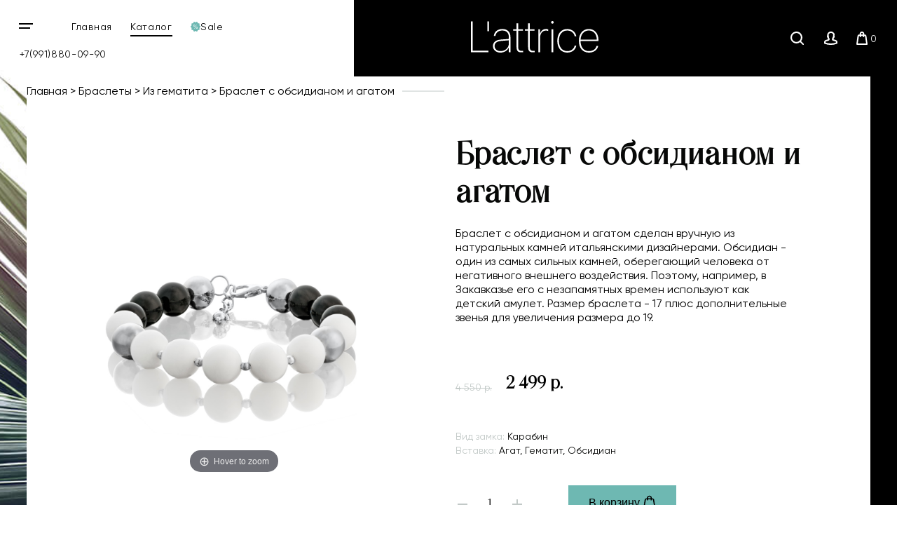

--- FILE ---
content_type: text/html; charset=utf-8
request_url: https://www.lattrice.com/product/braslet-s-obsidianom-i-bel-glyan-agatom
body_size: 18405
content:
<!DOCTYPE html>
<html>

<head><meta data-config="{&quot;product_id&quot;:136382566}" name="page-config" content="" /><meta data-config="{&quot;money_with_currency_format&quot;:{&quot;delimiter&quot;:&quot; &quot;,&quot;separator&quot;:&quot;.&quot;,&quot;format&quot;:&quot;%n %u&quot;,&quot;unit&quot;:&quot;р.&quot;,&quot;show_price_without_cents&quot;:1},&quot;currency_code&quot;:&quot;RUR&quot;,&quot;currency_iso_code&quot;:&quot;RUB&quot;,&quot;default_currency&quot;:{&quot;title&quot;:&quot;Российский рубль&quot;,&quot;code&quot;:&quot;RUR&quot;,&quot;rate&quot;:1.0,&quot;format_string&quot;:&quot;%n %u&quot;,&quot;unit&quot;:&quot;р.&quot;,&quot;price_separator&quot;:&quot;&quot;,&quot;is_default&quot;:true,&quot;price_delimiter&quot;:&quot;&quot;,&quot;show_price_with_delimiter&quot;:true,&quot;show_price_without_cents&quot;:true},&quot;facebook&quot;:{&quot;pixelActive&quot;:true,&quot;currency_code&quot;:&quot;RUB&quot;,&quot;use_variants&quot;:null},&quot;vk&quot;:{&quot;pixel_active&quot;:null,&quot;price_list_id&quot;:null},&quot;new_ya_metrika&quot;:true,&quot;ecommerce_data_container&quot;:&quot;dataLayer&quot;,&quot;common_js_version&quot;:&quot;v2&quot;,&quot;vue_ui_version&quot;:null,&quot;feedback_captcha_enabled&quot;:null,&quot;account_id&quot;:640278,&quot;hide_items_out_of_stock&quot;:true,&quot;forbid_order_over_existing&quot;:true,&quot;minimum_items_price&quot;:1000,&quot;enable_comparison&quot;:true,&quot;locale&quot;:&quot;ru&quot;,&quot;client_group&quot;:null,&quot;consent_to_personal_data&quot;:{&quot;active&quot;:true,&quot;obligatory&quot;:true,&quot;description&quot;:&quot;Настоящим подтверждаю, что я ознакомлен и согласен с условиями \u003ca href=&#39;/page/oferta&#39; target=&#39;blank&#39;\u003eоферты и политики конфиденциальности\u003c/a\u003e.&quot;},&quot;recaptcha_key&quot;:&quot;6LfXhUEmAAAAAOGNQm5_a2Ach-HWlFKD3Sq7vfFj&quot;,&quot;recaptcha_key_v3&quot;:&quot;6LcZi0EmAAAAAPNov8uGBKSHCvBArp9oO15qAhXa&quot;,&quot;yandex_captcha_key&quot;:&quot;ysc1_ec1ApqrRlTZTXotpTnO8PmXe2ISPHxsd9MO3y0rye822b9d2&quot;,&quot;checkout_float_order_content_block&quot;:false,&quot;available_products_characteristics_ids&quot;:null,&quot;sber_id_app_id&quot;:&quot;5b5a3c11-72e5-4871-8649-4cdbab3ba9a4&quot;,&quot;theme_generation&quot;:2,&quot;quick_checkout_captcha_enabled&quot;:false,&quot;max_order_lines_count&quot;:500,&quot;sber_bnpl_min_amount&quot;:1000,&quot;sber_bnpl_max_amount&quot;:150000,&quot;counter_settings&quot;:{&quot;data_layer_name&quot;:&quot;dataLayer&quot;,&quot;new_counters_setup&quot;:false,&quot;add_to_cart_event&quot;:true,&quot;remove_from_cart_event&quot;:true,&quot;add_to_wishlist_event&quot;:true},&quot;site_setting&quot;:{&quot;show_cart_button&quot;:true,&quot;show_service_button&quot;:false,&quot;show_marketplace_button&quot;:false,&quot;show_quick_checkout_button&quot;:false},&quot;warehouses&quot;:[],&quot;captcha_type&quot;:&quot;google&quot;,&quot;human_readable_urls&quot;:false}" name="shop-config" content="" /><meta name='js-evnvironment' content='production' /><meta name='default-locale' content='ru' /><meta name='insales-redefined-api-methods' content="[]" /><script src="/packs/js/shop_bundle-2b0004e7d539ecb78a46.js"></script><script type="text/javascript" src="https://static.insales-cdn.com/assets/common-js/common.v2.25.28.js"></script><script type="text/javascript" src="https://static.insales-cdn.com/assets/static-versioned/v3.72/static/libs/lodash/4.17.21/lodash.min.js"></script>
<!--InsalesCounter -->
<script type="text/javascript">
(function() {
  if (typeof window.__insalesCounterId !== 'undefined') {
    return;
  }

  try {
    Object.defineProperty(window, '__insalesCounterId', {
      value: 640278,
      writable: true,
      configurable: true
    });
  } catch (e) {
    console.error('InsalesCounter: Failed to define property, using fallback:', e);
    window.__insalesCounterId = 640278;
  }

  if (typeof window.__insalesCounterId === 'undefined') {
    console.error('InsalesCounter: Failed to set counter ID');
    return;
  }

  let script = document.createElement('script');
  script.async = true;
  script.src = '/javascripts/insales_counter.js?7';
  let firstScript = document.getElementsByTagName('script')[0];
  firstScript.parentNode.insertBefore(script, firstScript);
})();
</script>
<!-- /InsalesCounter -->
    <script type="text/javascript">
      (function() {
        window.__rees_shop_id = "0ec99a5d27dd290616a35467addd8d";
      })();
    </script>

    <script type="text/javascript">
      (function() {
        (function() { var fileref = document.createElement('script'); fileref.setAttribute('type','text/javascript'); fileref.setAttribute('src', '//cdn.rees46.ru/insales.min.js'); fileref.setAttribute('async', 'true'); document.getElementsByTagName('head')[0].appendChild(fileref); })();
      })();
    </script>

    <script type="text/javascript">
      (function() {
        window.r46_app_installation_date = "2023-02-14 11:17:38 +0300";
      })();
    </script>

  
  



  <title>
    
    
        Браслет с обсидианом, L'attrice
    
  </title>






<meta name="facebook-domain-verification" content="yyvj3x9u09bilc0soq9fnqycu0isps" />
<!-- Google Tag Manager -->
<script>(function(w,d,s,l,i){w[l]=w[l]||[];w[l].push({'gtm.start':
new Date().getTime(),event:'gtm.js'});var f=d.getElementsByTagName(s)[0],
j=d.createElement(s),dl=l!='dataLayer'?'&l='+l:'';j.async=true;j.src=
'https://www.googletagmanager.com/gtm.js?id='+i+dl;f.parentNode.insertBefore(j,f);
})(window,document,'script','dataLayer','GTM-WCM36WZ');</script>
<!-- End Google Tag Manager -->

<!-- meta -->
<meta charset="UTF-8" />


<meta name="description" content='Браслет с обсидианом и агатом от Lattrice.com - артикул 53655481.
Цена - 2 499 р. Быстрая доставка. ☎️ +7(991)880-09-90 
'/>

<meta name="robots" content="index,follow" />
<meta http-equiv="X-UA-Compatible" content="IE=edge,chrome=1" />
<meta name="viewport" content="width=device-width, initial-scale=1.0" />
<meta name="SKYPE_TOOLBAR" content="SKYPE_TOOLBAR_PARSER_COMPATIBLE" />

<link rel="shortcut icon" href="https://static.insales-cdn.com/assets/1/7713/1613345/1728660340/favicon.ico">




  <link rel="canonical" href="https://www.lattrice.com/product/braslet-s-obsidianom-i-bel-glyan-agatom"/>



    <meta property="og:title" content="Браслет с обсидианом, L'attrice" />
    <meta property="og:description" content="Браслет с обсидианом и агатом от Lattrice.com - артикул 53655481.
Цена - 2 499 р. Быстрая доставка. ☎️ +7(991)880-09-90 
" />

    <meta property="og:type" content="website" />
    <meta property="og:url" content="https://www.lattrice.com/product/braslet-s-obsidianom-i-bel-glyan-agatom" />
    
      <meta property="og:image" content="https://static.insales-cdn.com/images/products/1/736/215540448/import_files_96_967fc975b41d11e793bee0ca9440f8c4_1365a160b5b011e793bee0ca9440f8c4.jpg" />
    
  




<!-- fixes -->
<!--[if IE]>
<script src="//html5shiv.googlecode.com/svn/trunk/html5.js"></script><![endif]-->
<!--[if lt IE 9]>
<script src="//css3-mediaqueries-js.googlecode.com/svn/trunk/css3-mediaqueries.js"></script>
<![endif]-->

  <meta name="yandex-verification" content="39161409ad7dbf8a" />

  <link href="//maxcdn.bootstrapcdn.com/font-awesome/4.7.0/css/font-awesome.min.css" rel="stylesheet"  media="none" onload="if(media!='all') media='all'">

<link href="https://static.insales-cdn.com/assets/1/7713/1613345/1728660340/fonts.css" rel="stylesheet" type="text/css">
<link href="https://static.insales-cdn.com/assets/1/7713/1613345/1728660340/spider.css" rel="stylesheet" type="text/css">
<link href="https://static.insales-cdn.com/assets/1/7713/1613345/1728660340/base.css" rel="stylesheet" type="text/css">
<link href="https://static.insales-cdn.com/assets/1/7713/1613345/1728660340/plugins.css" rel="stylesheet" type="text/css">
<link href="https://static.insales-cdn.com/assets/1/7713/1613345/1728660340/theme.css" rel="stylesheet" type="text/css">
<link href="https://static.insales-cdn.com/assets/1/7713/1613345/1728660340/media.css" rel="stylesheet" type="text/css">
<link href="https://static.insales-cdn.com/assets/1/7713/1613345/1728660340/custom.css" rel="stylesheet" type="text/css">

  
  <!-- Rating@Mail.ru counter -->
<script type="text/javascript">
var _tmr = window._tmr || (window._tmr = []);
_tmr.push({id: "3132181", type: "pageView", start: (new Date()).getTime()});
(function (d, w, id) {
  if (d.getElementById(id)) return;
  var ts = d.createElement("script"); ts.type = "text/javascript"; ts.async = true; ts.id = id;
  ts.src = (d.location.protocol == "https:" ? "https:" : "http:") + "//top-fwz1.mail.ru/js/code.js";
  var f = function () {var s = d.getElementsByTagName("script")[0]; s.parentNode.insertBefore(ts, s);};
  if (w.opera == "[object Opera]") { d.addEventListener("DOMContentLoaded", f, false); } else { f(); }
})(document, window, "topmailru-code");
</script><noscript><div>
<img src="//top-fwz1.mail.ru/counter?id=3132181;js=na" style="border:0;position:absolute;left:-9999px;" alt="Top.Mail.Ru" />
</div></noscript>
<!-- //Rating@Mail.ru counter -->

<!-- Rating@Mail.ru counter dynamic remarketing appendix -->
<script type="text/javascript">
var _tmr = _tmr || [];
try { var idsMass = []; $('form[data-product-id]').each(function(i, element) {idsMass[i] = $(element).data('productId');}); } catch (err) {}
_tmr.push({
  type: 'itemView',
  productid: '136382566',
  pagetype: 'product',
  list: '1',
  totalvalue: '2499.0'
});
</script> 
<!-- // Rating@Mail.ru counter dynamic remarketing appendix -->
  <!-- REES46 get current currency begin -->
    <script type="text/javascript">
        window.r46_currency='0 р.';
    </script>
  <!-- REES46 get current currency end -->
<meta name='product-id' content='136382566' />
</head>





<body class="template-is-product not-index-page ">
  
  <!-- Google Tag Manager (noscript) -->
<noscript><iframe src="https://www.googletagmanager.com/ns.html?id=GTM-WCM36WZ"
height="0" width="0" style="display:none;visibility:hidden"></iframe></noscript>
<!-- End Google Tag Manager (noscript) -->


  <div class="overflow-container">
    
    <header class="main-header  some-page ">
  <div class="container-1920 header-container">
    <div class="row">
      <div class="header-left row flex-middle">
        <div class="burger-wrap">
          <button class="bttn-burger row flex-center flex-middle" data-open-mobile="main">
            <img src="https://static.insales-cdn.com/assets/1/7713/1613345/1728660340/burger.svg" alt="" class="to-1040">
            <img src="https://static.insales-cdn.com/assets/1/7713/1613345/1728660340/burger-white.svg" alt="" class="from-1040">
          <span class="visually-hidden">Открыть мобильное меню</span>
          </button>
          








<div class="hide">
  <div data-target-mobile-menu="main" class="mobile_menu-modal">
    <div class="mobile_menu-header">
      <a href="/" class="logo">
        <img src="https://static.insales-cdn.com/assets/1/7713/1613345/1728660340/logo.svg" alt="">
      </a>
    </div>

        <div class="mobile_menu-footer">

       <div class="search-widget in-mobile">
        <form action="/search" method="get" class="search_widget">
  <div class="inpt-group">
    <input type="text" autocomplete="off" class="inpt-control inpt search_widget-control" name="q" value="" placeholder="Поиск" data-search-field />
    <button type="submit" class="bttn-prim inpt-group-addon search_widget-submit">
      <i class="fa fa-search" aria-hidden="true"></i>
    </button>
  </div>
  <input type="hidden" name="lang" value="ru">
  <div class="search_widget-result">
    <div data-search-result class="search_widget-result-inner"></div>
  </div>
</form>

      </div>
        </div>
    
    <div class="mobile_menu-middle">

      <div class="mobile_menu-item menu-item level-1 ">
        <a class="mobile_menu-link menu-link level-1" href="/collection/all">
          Каталог
        </a>
      </div>


      











  

<ul class="mobile_menu menu level-1 ">
  
    
    
    
    
    
    
    
    
    
      
      
      
      

      <li class="mobile_menu-item menu-item level-1 item-is-sergi  " >
  
  

  <a href="/collection/sergi" class="mobile_menu-link menu-link level-1" >
    Серьги
    
  </a>

  
    </li>




      
      
   

  
    
    
    
    
    
    
    
    
    
    
    

  
    
    
    
    
    
    
    
    
    
    
    

  
    
    
    
    
    
    
    
    
    
    
    

  
    
    
    
    
    
    
    
    
    
    
    

  
    
    
    
    
    
    
    
    
    
    
    

  
    
    
    
    
    
    
    
    
    
    
    

  
    
    
    
    
    
    
    
    
    
    
    

  
    
    
    
    
    
    
    
    
    
    
    

  
    
    
    
    
    
    
    
    
    
    
    

  
    
    
    
    
    
    
    
    
    
    
    

  
    
    
    
    
    
    
    
    
    
    
    

  
    
    
    
    
    
    
    
    
    
    
    

  
    
    
    
    
    
    
    
    
    
    
    

  
    
    
    
    
    
    
    
    
    
    
    

  
    
    
    
    
    
    
    
    
    
    
    

  
    
    
    
    
    
    
    
    
    
    
    

  
    
    
    
    
    
    
    
    
    
    
    

  
    
    
    
    
    
    
    
    
    
    
    

  
    
    
    
    
    
    
    
    
    
    
    

  
    
    
    
    
    
    
    
    
    
      
      
      
      

      <li class="mobile_menu-item menu-item level-1 item-is-sotuary  " >
  
  

  <a href="/collection/sotuary" class="mobile_menu-link menu-link level-1" >
    Сотуары
    
  </a>

  
    </li>




      
      
   

  
    
    
    
    
    
    
    
    
    
    
    

  
    
    
    
    
    
    
    
    
    
      
      
      
      

      <li class="mobile_menu-item menu-item level-1 item-is-braslety  " >
  
  

  <a href="/collection/braslety" class="mobile_menu-link menu-link level-1" >
    Браслеты
    
  </a>

  
    </li>




      
      
   

  
    
    
    
    
    
    
    
    
    
    
    

  
    
    
    
    
    
    
    
    
    
    
    

  
    
    
    
    
    
    
    
    
    
    
    

  
    
    
    
    
    
    
    
    
    
    
    

  
    
    
    
    
    
    
    
    
    
    
    

  
    
    
    
    
    
    
    
    
    
    
    

  
    
    
    
    
    
    
    
    
    
    
    

  
    
    
    
    
    
    
    
    
    
    
    

  
    
    
    
    
    
    
    
    
    
    
    

  
    
    
    
    
    
    
    
    
    
    
    

  
    
    
    
    
    
    
    
    
    
    
    

  
    
    
    
    
    
    
    
    
    
    
    

  
    
    
    
    
    
    
    
    
    
    
    

  
    
    
    
    
    
    
    
    
    
    
    

  
    
    
    
    
    
    
    
    
    
    
    

  
    
    
    
    
    
    
    
    
    
    
    

  
    
    
    
    
    
    
    
    
    
      
      
      
      

      <li class="mobile_menu-item menu-item level-1 item-is-chokery  " >
  
  

  <a href="/collection/chokery" class="mobile_menu-link menu-link level-1" >
    Чокеры
    
  </a>

  
    </li>




      
      
   

  
    
    
    
    
    
    
    
    
    
    
    

  
    
    
    
    
    
    
    
    
    
    
    

  
    
    
    
    
    
    
    
    
    
    
    

  
    
    
    
    
    
    
    
    
    
    
    

  
    
    
    
    
    
    
    
    
    
    
    

  
    
    
    
    
    
    
    
    
    
    
    

  
    
    
    
    
    
    
    
    
    
      
      
      
      

      <li class="mobile_menu-item menu-item level-1 item-is-tsepochki-dlya-ochkov  " >
  
  

  <a href="/collection/tsepochki-dlya-ochkov" class="mobile_menu-link menu-link level-1" >
    Цепочки для очков
    
  </a>

  
    </li>




      
      
   

  
    
    
    
    
    
    
    
    
    
      
      
      
      

      <li class="mobile_menu-item menu-item level-1 item-is-kolie  " >
  
  

  <a href="/collection/kolie" class="mobile_menu-link menu-link level-1" >
    Колье
    
  </a>

  
    </li>




      
      
   

  
    
    
    
    
    
    
    
    
    
      
      
      
      

      <li class="mobile_menu-item menu-item level-1 item-is-broshi  " >
  
  

  <a href="/collection/broshi" class="mobile_menu-link menu-link level-1" >
    Броши
    
  </a>

  
    </li>




      
      
   

  
    
    
    
    
    
    
    
    
    
      
      
      
      

      <li class="mobile_menu-item menu-item level-1 item-is-klipsy  " >
  
  

  <a href="/collection/klipsy" class="mobile_menu-link menu-link level-1" >
    Клипсы
    
  </a>

  
    </li>




      
      
   

  
    
    
    
    
    
    
    
    
    
      
      
      
      

      <li class="mobile_menu-item menu-item level-1 item-is-tenerife  " >
  
  

  <a href="/collection/tenerife" class="mobile_menu-link menu-link level-1" >
    Коллекция Тенерифе
    
  </a>

  
    </li>




      
      
   

  
    
    
    
    
    
    
    
    
    
      
      
      
      

      <li class="mobile_menu-item menu-item level-1 item-is-katalog-1-1e0ef4  " >
  
  

  <a href="/collection/katalog-1-1e0ef4" class="mobile_menu-link menu-link level-1" >
    Другие украшения
    
  </a>

  
    </li>




      
      
   

  
    
    
    
    
    
    
    
    
    
      
      
      
      

      <li class="mobile_menu-item menu-item level-1 item-is-sale  " >
  
  

  <a href="/collection/sale" class="mobile_menu-link menu-link level-1" >
    Sale
    
  </a>

  
    </li>




      
      
   

  
    
    
    
    
    
    
    
    
    
      
      
      
      

      <li class="mobile_menu-item menu-item level-1 item-is-new  " >
  
  

  <a href="/collection/new" class="mobile_menu-link menu-link level-1" >
    Новинки ювелирной бижутерии
    
  </a>

  
    </li>




      
      
   

  
    
    
    
    
    
    
    
    
    
      
      
      
      

      <li class="mobile_menu-item menu-item level-1 item-is-drugie-tovary  " >
  
  

  <a href="/collection/drugie-tovary" class="mobile_menu-link menu-link level-1" >
    Другие товары
    
  </a>

  
    </li>




      
      
        
        
      
   

  


</ul>





















    </div>

    <div class="mobile_menu-footer">
      <div class="mobile_menu-item menu-item level-1 ">
                <a class="mobile_menu-link menu-link level-1" href="/blogs/blog">
          Блог
        </a>     </div>
              <div class="mobile_menu-item menu-item level-1 ">
        <a class="mobile_menu-link menu-link level-1" href="/client_account/session/new">
          Личный кабинет
        </a>
      </div>

      <div class="mobile_menu-phone">
        <a class="phone in-mobile_menu" href="tel:+7(991)880-09-90">
          +7(991)880-09-90
        </a>
      </div>

      
    </div>
  </div>
</div>







        </div>
        <div class="to-1024">
          <ul class="site-list row">
            <li class="site-list__li">
              <a class="site-list__link" href="/">
                Главная
              </a>
            </li>
            <li class="site-list__li">
              <a class="site-list__link" href="/collection/all">
                Каталог
              </a>
            </li>
            <li class="site-list__li">
              <a class="site-list__link row flex-middle" href="/collection/sale">
                <svg xmlns="http://www.w3.org/2000/svg" xmlns:xlink="http://www.w3.org/1999/xlink" width="14" height="14"><defs><path id="a" d="M374.603 59.758a.287.287 0 0 0-.081.26l.288 1.605a.906.906 0 0 1-.146.673.82.82 0 0 1-.568.354l-1.554.21a.277.277 0 0 0-.213.161l-.67 1.477a.854.854 0 0 1-.495.457.811.811 0 0 1-.658-.065l-1.374-.784a.266.266 0 0 0-.264 0l-1.372.784a.816.816 0 0 1-.66.065.862.862 0 0 1-.496-.457l-.67-1.477a.273.273 0 0 0-.212-.16l-1.551-.211a.825.825 0 0 1-.569-.351.91.91 0 0 1-.145-.676l.288-1.605a.29.29 0 0 0-.084-.26l-1.137-1.124A.898.898 0 0 1 362 58c0-.24.095-.471.26-.635l1.137-1.123a.29.29 0 0 0 .084-.26l-.288-1.609a.906.906 0 0 1 .145-.672.828.828 0 0 1 .569-.351l1.55-.21a.273.273 0 0 0 .214-.162l.669-1.477a.85.85 0 0 1 .498-.456.812.812 0 0 1 .658.064l1.372.784a.264.264 0 0 0 .264 0l1.374-.784a.81.81 0 0 1 .658-.064c.216.073.398.24.496.456l.67 1.477c.041.088.12.15.212.161l1.554.21c.224.03.434.159.568.352a.91.91 0 0 1 .146.675l-.288 1.606a.288.288 0 0 0 .08.26l1.138 1.123c.165.164.26.395.26.635s-.095.47-.26.634zm-7.42-1.75c.339 0 .624-.131.857-.397.232-.266.35-.646.35-1.138 0-.506-.115-.889-.345-1.152-.23-.26-.52-.39-.87-.39-.381 0-.67.144-.871.437-.2.292-.3.646-.3 1.061 0 .53.112.925.336 1.188.224.26.507.391.843.391zm3.62-3.076h-.554l-3.052 6.136h.568zm1.193 4.6c0-.506-.112-.889-.342-1.152a1.11 1.11 0 0 0-.87-.39c-.384 0-.675.144-.874.434-.202.29-.3.646-.3 1.064 0 .527.112.922.336 1.185.224.263.504.395.843.395.342 0 .627-.132.86-.398.232-.266.347-.646.347-1.138zm-4.206-3.088c0 .41-.056.69-.168.842a.507.507 0 0 1-.85.003c-.116-.152-.172-.415-.172-.79 0-.41.056-.693.171-.845a.502.502 0 0 1 .423-.231c.17 0 .31.076.426.228.114.152.17.419.17.793zm3.61 3.06c0 .405-.057.686-.168.841a.512.512 0 0 1-.432.231c-.168 0-.308-.076-.423-.23-.114-.156-.17-.416-.17-.788 0-.409.056-.693.168-.845a.508.508 0 0 1 .428-.23c.171 0 .31.076.426.227.114.153.17.416.17.793z"/></defs><use fill="#6eb8b2" xlink:href="#a" transform="translate(-362 -51)"/></svg>
                <span>Sale</span>
              </a>
            </li>
          </ul>
         </div>

        <a class="phone in-header to-600 site-list__link" href="tel:+7(991)880-09-90">
          +7(991)880-09-90
        </a>

      </div>
      <div class="header-right row flex-middle flex-between">
        <a href="/" class="logo in-header">
          <img src="https://static.insales-cdn.com/assets/1/7713/1613345/1728660340/logo.svg" alt="">
        </a>
        <div>
          <div class="interface-buttons row flex-end flex-middle">
            <button class="interface-buttons__item interface-buttons__item_search row flex-center flex-middle to-480 to-768">
              <span class="visually-hidden">Поиск</span>
              <img src="https://static.insales-cdn.com/assets/1/7713/1613345/1728660340/search.svg" width="19" height="19" alt="Поиск">
            </button>
            <a href="/client_account/session/new" class="interface-buttons__item interface-buttons__item_user row flex-center flex-middle to-480">
              <span class="visually-hidden">Личный кабинет</span>
              <img src="https://static.insales-cdn.com/assets/1/7713/1613345/1728660340/user.svg" width="18" height="18" alt="Личный кабинет">
            </a>
            <a href="/cart_items" class="cart-widget-link interface-buttons__item interface-buttons__item_basket row flex-center flex-middle">
              <span class="visually-hidden">Корзина</span>
              <img src="https://static.insales-cdn.com/assets/1/7713/1613345/1728660340/basket.svg" width="16" height="19" alt="Корзина">
              &nbsp;<span data-positions-count></span>
            </a>
            <div class="search-widget hide to-768">
              <form action="/search" method="get" class="search_widget">
  <div class="inpt-group">
    <input type="text" autocomplete="off" class="inpt-control inpt search_widget-control" name="q" value="" placeholder="Поиск" data-search-field />
    <button type="submit" class="bttn-prim inpt-group-addon search_widget-submit">
      <i class="fa fa-search" aria-hidden="true"></i>
    </button>
  </div>
  <input type="hidden" name="lang" value="ru">
  <div class="search_widget-result">
    <div data-search-result class="search_widget-result-inner"></div>
  </div>
</form>

            </div>
          </div>
        </div>
      </div>
    </div>
  </div>












  <div class="row flex-middle hide">
    <div class="cell-3">
      <a class="phone in-header" href="tel:+7(991)880-09-90">
        +7(991)880-09-90
      </a>
      <div>
        <a href="#feedback-modal" class="js-modal">
          Заказать звонок
        </a>
      </div>

      <div>
        <button class="bttn-prim bttn-burger" data-open-mobile="main">
          <img src="https://static.insales-cdn.com/assets/1/7713/1613345/1728660340/burger.svg" alt="">
          <span>
            Открыть мобильное меню
          </span>
        </button>

        








<div class="hide">
  <div data-target-mobile-menu="main" class="mobile_menu-modal">
    <div class="mobile_menu-header">
      <a href="/" class="logo">
        <img src="https://static.insales-cdn.com/assets/1/7713/1613345/1728660340/logo.svg" alt="">
      </a>
    </div>

        <div class="mobile_menu-footer">

       <div class="search-widget in-mobile">
        <form action="/search" method="get" class="search_widget">
  <div class="inpt-group">
    <input type="text" autocomplete="off" class="inpt-control inpt search_widget-control" name="q" value="" placeholder="Поиск" data-search-field />
    <button type="submit" class="bttn-prim inpt-group-addon search_widget-submit">
      <i class="fa fa-search" aria-hidden="true"></i>
    </button>
  </div>
  <input type="hidden" name="lang" value="ru">
  <div class="search_widget-result">
    <div data-search-result class="search_widget-result-inner"></div>
  </div>
</form>

      </div>
        </div>
    
    <div class="mobile_menu-middle">

      <div class="mobile_menu-item menu-item level-1 ">
        <a class="mobile_menu-link menu-link level-1" href="/collection/all">
          Каталог
        </a>
      </div>


      











  

<ul class="mobile_menu menu level-1 ">
  
    
    
    
    
    
    
    
    
    
      
      
      
      

      <li class="mobile_menu-item menu-item level-1 item-is-sergi  " >
  
  

  <a href="/collection/sergi" class="mobile_menu-link menu-link level-1" >
    Серьги
    
  </a>

  
    </li>




      
      
   

  
    
    
    
    
    
    
    
    
    
    
    

  
    
    
    
    
    
    
    
    
    
    
    

  
    
    
    
    
    
    
    
    
    
    
    

  
    
    
    
    
    
    
    
    
    
    
    

  
    
    
    
    
    
    
    
    
    
    
    

  
    
    
    
    
    
    
    
    
    
    
    

  
    
    
    
    
    
    
    
    
    
    
    

  
    
    
    
    
    
    
    
    
    
    
    

  
    
    
    
    
    
    
    
    
    
    
    

  
    
    
    
    
    
    
    
    
    
    
    

  
    
    
    
    
    
    
    
    
    
    
    

  
    
    
    
    
    
    
    
    
    
    
    

  
    
    
    
    
    
    
    
    
    
    
    

  
    
    
    
    
    
    
    
    
    
    
    

  
    
    
    
    
    
    
    
    
    
    
    

  
    
    
    
    
    
    
    
    
    
    
    

  
    
    
    
    
    
    
    
    
    
    
    

  
    
    
    
    
    
    
    
    
    
    
    

  
    
    
    
    
    
    
    
    
    
    
    

  
    
    
    
    
    
    
    
    
    
      
      
      
      

      <li class="mobile_menu-item menu-item level-1 item-is-sotuary  " >
  
  

  <a href="/collection/sotuary" class="mobile_menu-link menu-link level-1" >
    Сотуары
    
  </a>

  
    </li>




      
      
   

  
    
    
    
    
    
    
    
    
    
    
    

  
    
    
    
    
    
    
    
    
    
      
      
      
      

      <li class="mobile_menu-item menu-item level-1 item-is-braslety  " >
  
  

  <a href="/collection/braslety" class="mobile_menu-link menu-link level-1" >
    Браслеты
    
  </a>

  
    </li>




      
      
   

  
    
    
    
    
    
    
    
    
    
    
    

  
    
    
    
    
    
    
    
    
    
    
    

  
    
    
    
    
    
    
    
    
    
    
    

  
    
    
    
    
    
    
    
    
    
    
    

  
    
    
    
    
    
    
    
    
    
    
    

  
    
    
    
    
    
    
    
    
    
    
    

  
    
    
    
    
    
    
    
    
    
    
    

  
    
    
    
    
    
    
    
    
    
    
    

  
    
    
    
    
    
    
    
    
    
    
    

  
    
    
    
    
    
    
    
    
    
    
    

  
    
    
    
    
    
    
    
    
    
    
    

  
    
    
    
    
    
    
    
    
    
    
    

  
    
    
    
    
    
    
    
    
    
    
    

  
    
    
    
    
    
    
    
    
    
    
    

  
    
    
    
    
    
    
    
    
    
    
    

  
    
    
    
    
    
    
    
    
    
    
    

  
    
    
    
    
    
    
    
    
    
      
      
      
      

      <li class="mobile_menu-item menu-item level-1 item-is-chokery  " >
  
  

  <a href="/collection/chokery" class="mobile_menu-link menu-link level-1" >
    Чокеры
    
  </a>

  
    </li>




      
      
   

  
    
    
    
    
    
    
    
    
    
    
    

  
    
    
    
    
    
    
    
    
    
    
    

  
    
    
    
    
    
    
    
    
    
    
    

  
    
    
    
    
    
    
    
    
    
    
    

  
    
    
    
    
    
    
    
    
    
    
    

  
    
    
    
    
    
    
    
    
    
    
    

  
    
    
    
    
    
    
    
    
    
      
      
      
      

      <li class="mobile_menu-item menu-item level-1 item-is-tsepochki-dlya-ochkov  " >
  
  

  <a href="/collection/tsepochki-dlya-ochkov" class="mobile_menu-link menu-link level-1" >
    Цепочки для очков
    
  </a>

  
    </li>




      
      
   

  
    
    
    
    
    
    
    
    
    
      
      
      
      

      <li class="mobile_menu-item menu-item level-1 item-is-kolie  " >
  
  

  <a href="/collection/kolie" class="mobile_menu-link menu-link level-1" >
    Колье
    
  </a>

  
    </li>




      
      
   

  
    
    
    
    
    
    
    
    
    
      
      
      
      

      <li class="mobile_menu-item menu-item level-1 item-is-broshi  " >
  
  

  <a href="/collection/broshi" class="mobile_menu-link menu-link level-1" >
    Броши
    
  </a>

  
    </li>




      
      
   

  
    
    
    
    
    
    
    
    
    
      
      
      
      

      <li class="mobile_menu-item menu-item level-1 item-is-klipsy  " >
  
  

  <a href="/collection/klipsy" class="mobile_menu-link menu-link level-1" >
    Клипсы
    
  </a>

  
    </li>




      
      
   

  
    
    
    
    
    
    
    
    
    
      
      
      
      

      <li class="mobile_menu-item menu-item level-1 item-is-tenerife  " >
  
  

  <a href="/collection/tenerife" class="mobile_menu-link menu-link level-1" >
    Коллекция Тенерифе
    
  </a>

  
    </li>




      
      
   

  
    
    
    
    
    
    
    
    
    
      
      
      
      

      <li class="mobile_menu-item menu-item level-1 item-is-katalog-1-1e0ef4  " >
  
  

  <a href="/collection/katalog-1-1e0ef4" class="mobile_menu-link menu-link level-1" >
    Другие украшения
    
  </a>

  
    </li>




      
      
   

  
    
    
    
    
    
    
    
    
    
      
      
      
      

      <li class="mobile_menu-item menu-item level-1 item-is-sale  " >
  
  

  <a href="/collection/sale" class="mobile_menu-link menu-link level-1" >
    Sale
    
  </a>

  
    </li>




      
      
   

  
    
    
    
    
    
    
    
    
    
      
      
      
      

      <li class="mobile_menu-item menu-item level-1 item-is-new  " >
  
  

  <a href="/collection/new" class="mobile_menu-link menu-link level-1" >
    Новинки ювелирной бижутерии
    
  </a>

  
    </li>




      
      
   

  
    
    
    
    
    
    
    
    
    
      
      
      
      

      <li class="mobile_menu-item menu-item level-1 item-is-drugie-tovary  " >
  
  

  <a href="/collection/drugie-tovary" class="mobile_menu-link menu-link level-1" >
    Другие товары
    
  </a>

  
    </li>




      
      
        
        
      
   

  


</ul>





















    </div>

    <div class="mobile_menu-footer">
      <div class="mobile_menu-item menu-item level-1 ">
                <a class="mobile_menu-link menu-link level-1" href="/blogs/blog">
          Блог
        </a>     </div>
              <div class="mobile_menu-item menu-item level-1 ">
        <a class="mobile_menu-link menu-link level-1" href="/client_account/session/new">
          Личный кабинет
        </a>
      </div>

      <div class="mobile_menu-phone">
        <a class="phone in-mobile_menu" href="tel:+7(991)880-09-90">
          +7(991)880-09-90
        </a>
      </div>

      
    </div>
  </div>
</div>







      </div>

      <div class="city">
  <div class="js-city-name">
  </div>

  <form class="js-city-form inpt-group">
    <input class="inpt-control inpt" type="text" name="city" value="" placeholder="Ввести свой город">
    <button type="submit" name="button" class="bttn inpt-group-addon">
      Обновить
    </button>
  </form>

</div>

    </div>
    <div class="cell-6 text-center">
      <a href="/" class="logotype in-header">
        <img src="https://static.insales-cdn.com/assets/1/7713/1613345/1728660340/logo.svg" alt="">
      </a>
    </div>
    <div class="cell-3 text-right">
      <div class="compares-widget">
        <a href="/compares" class="compares-widget-link">
          Счетчик сравнения: <span data-compares-counter></span>
        </a>
      </div>
      <div class="favorites-widget">
        <a href="/page/favorites" class="favorites-widget-link">
          Счетчик избранного: <span data-favorites-counter></span>
        </a>
      </div>
      <div class="cart-widget drop">
        <a href="/cart_items" class="cart-widget-link">
          Корзина <span data-positions-count></span>
        </a>
        <div class="drop-target dynamic_basket-drop">
          <div class="dynamic_basket js-dynamic_basket">
</div>


<script type="text/template" data-template-id="dynamic_basket">
  <div class="dynamic_basket-header">
    ваши покупки
  </div>
  <form action="/cart_items" method="post" data-ajax-cart>
    <input type="hidden" name="_method" value="put">
    <input type="hidden" name="make_order" value="">

  <div class="dynamic_basket-list">
    <% if(order_lines.length == 0){ %>
      <div class="dynamic_basket-empty text-center">
        Корзина пуста
      </div>
    <% } %>
    <% _.forEach(order_lines, function (value){  %>
      <div class="dynamic_item" data-item-id="<%= value.id %>" data-product-id="<%= value.product_id %>">
        <div class="row">
          <div class="cell-4">
            <a href="" class="dynamic_item-image">
              <span class="image-container is-square">
                <img src="<%= value.first_image.medium_url %>">
              </span>
            </a>
          </div>
          <div class="cell-6">
            <div class="dynamic_item-title">
              <%= value.title  %>
            </div>
            <div class="dynamic_item-quantity">
              <%= Shop.money.format(value.sale_price) %> х <%= value.quantity  %>
            </div>

            <div data-quantity class="quantity is-basket">
              <div class="quantity-controls">
                <button data-quantity-change="-1" class="quantity-control bttn-count" type="button">
                  -
                </button>

                <input class="quantity-input" type="text" name="cart[quantity][<%= value.id %>]" value="<%= value.quantity %>" />

                <button data-quantity-change="1" class="quantity-control bttn-count" type="button">
                  +
                </button>
              </div>
            </div>
          </div>
          <div class="cell-2 text-right">
            <button class="dynamic_item-del" data-item-delete="<%= value.id %>">
              &times;
            </button>
          </div>
        </div>
      </div>
    <% }) %>

  </div>

  <% if(order_lines.length > 0){ %>
  <div class="dynamic_basket-total row flex-middle">
    <div class="cell-6 row flex-center">
      итого
    </div>
    <div class="cell-6 row flex-center">
      <%= Shop.money.format(total_price) %>
    </div>
  </div>

  <input type="submit" value="оформить покупки" data-cart-submit class="dynamic_basket-submit bttn-prim">
  <% } %>
  </form>
</script>

        </div>
      </div>
    </div>
  </div>
  <div class="row is-grid flex-between flex-middle hide">
    <div class="cell-8">
      











  

<ul class="main-menu menu level-1 row flex-between">
  
    
    
    
    
    
    
    
    
    
      
      
      
      

      <li class="main-menu-item menu-item level-1 item-is-sergi  is-drop_anchor" >
  
  

  <a href="/collection/sergi" class="main-menu-link menu-link level-1" >
    Серьги
    
  </a>

  
    
      <button class="main-menu-marker menu-marker menu-marker level-1 " type="button"  ></button>
    

    <ul class="main-menu menu level-2 is-drop_target" >

    


      
      
   

  
    
    
    
    
    
    
    
    
    
      
      
      
      

      <li class="main-menu-item menu-item level-2 item-is-serebryanye-sergi  " >
  
  

  <a href="/collection/serebryanye-sergi" class="main-menu-link menu-link level-2" >
    Серебряные
    
  </a>

  
    </li>




      
      
   

  
    
    
    
    
    
    
    
    
    
      
      
      
      

      <li class="main-menu-item menu-item level-2 item-is-asimmetrichnye-sergi  " >
  
  

  <a href="/collection/asimmetrichnye-sergi" class="main-menu-link menu-link level-2" >
    Асимметричные
    
  </a>

  
    </li>




      
      
   

  
    
    
    
    
    
    
    
    
    
      
      
      
      

      <li class="main-menu-item menu-item level-2 item-is-dlinnye-sergi  " >
  
  

  <a href="/collection/dlinnye-sergi" class="main-menu-link menu-link level-2" >
    Длинные
    
  </a>

  
    </li>




      
      
   

  
    
    
    
    
    
    
    
    
    
      
      
      
      

      <li class="main-menu-item menu-item level-2 item-is-sergi-kaffy  " >
  
  

  <a href="/collection/sergi-kaffy" class="main-menu-link menu-link level-2" >
    Серьги-каффы
    
  </a>

  
    </li>




      
      
   

  
    
    
    
    
    
    
    
    
    
      
      
      
      

      <li class="main-menu-item menu-item level-2 item-is-sergi-s-avantyurinom  " >
  
  

  <a href="/collection/sergi-s-avantyurinom" class="main-menu-link menu-link level-2" >
    С авантюрином
    
  </a>

  
    </li>




      
      
   

  
    
    
    
    
    
    
    
    
    
      
      
      
      

      <li class="main-menu-item menu-item level-2 item-is-sergi-s-agatom  " >
  
  

  <a href="/collection/sergi-s-agatom" class="main-menu-link menu-link level-2" >
    С агатом
    
  </a>

  
    </li>




      
      
   

  
    
    
    
    
    
    
    
    
    
      
      
      
      

      <li class="main-menu-item menu-item level-2 item-is-sergi-s-chernym-agatom  " >
  
  

  <a href="/collection/sergi-s-chernym-agatom" class="main-menu-link menu-link level-2" >
    С черным агатом
    
  </a>

  
    </li>




      
      
   

  
    
    
    
    
    
    
    
    
    
      
      
      
      

      <li class="main-menu-item menu-item level-2 item-is-sergi-s-zelenym-agatom  " >
  
  

  <a href="/collection/sergi-s-zelenym-agatom" class="main-menu-link menu-link level-2" >
    С зеленым агатом
    
  </a>

  
    </li>




      
      
   

  
    
    
    
    
    
    
    
    
    
      
      
      
      

      <li class="main-menu-item menu-item level-2 item-is-sergi-s-belym-agatom  " >
  
  

  <a href="/collection/sergi-s-belym-agatom" class="main-menu-link menu-link level-2" >
    С белым агатом
    
  </a>

  
    </li>




      
      
   

  
    
    
    
    
    
    
    
    
    
      
      
      
      

      <li class="main-menu-item menu-item level-2 item-is-sergi-s-amazonitom  " >
  
  

  <a href="/collection/sergi-s-amazonitom" class="main-menu-link menu-link level-2" >
    С амазонитом
    
  </a>

  
    </li>




      
      
   

  
    
    
    
    
    
    
    
    
    
      
      
      
      

      <li class="main-menu-item menu-item level-2 item-is-sergi-s-angliyskim-zamkom  " >
  
  

  <a href="/collection/sergi-s-angliyskim-zamkom" class="main-menu-link menu-link level-2" >
    С английским замком
    
  </a>

  
    </li>




      
      
   

  
    
    
    
    
    
    
    
    
    
      
      
      
      

      <li class="main-menu-item menu-item level-2 item-is-sergi-s-barochnym-zhemchugom  " >
  
  

  <a href="/collection/sergi-s-barochnym-zhemchugom" class="main-menu-link menu-link level-2" >
    С барочным жемчугом
    
  </a>

  
    </li>




      
      
   

  
    
    
    
    
    
    
    
    
    
      
      
      
      

      <li class="main-menu-item menu-item level-2 item-is-sergi-s-gornym-hrustalem  " >
  
  

  <a href="/collection/sergi-s-gornym-hrustalem" class="main-menu-link menu-link level-2" >
    С горным хрусталем
    
  </a>

  
    </li>




      
      
   

  
    
    
    
    
    
    
    
    
    
      
      
      
      

      <li class="main-menu-item menu-item level-2 item-is-sergi-s-kristallami-swarovski  " >
  
  

  <a href="/collection/sergi-s-kristallami-swarovski" class="main-menu-link menu-link level-2" >
    С кристаллами Swarovski
    
  </a>

  
    </li>




      
      
   

  
    
    
    
    
    
    
    
    
    
      
      
      
      

      <li class="main-menu-item menu-item level-2 item-is-sergi-s-rozovym-kvartsem  " >
  
  

  <a href="/collection/sergi-s-rozovym-kvartsem" class="main-menu-link menu-link level-2" >
    С розовым кварцем
    
  </a>

  
    </li>




      
      
   

  
    
    
    
    
    
    
    
    
    
      
      
      
      

      <li class="main-menu-item menu-item level-2 item-is-sergi-ruchnoy-raboty  " >
  
  

  <a href="/collection/sergi-ruchnoy-raboty" class="main-menu-link menu-link level-2" >
    Ручной работы
    
  </a>

  
    </li>




      
      
   

  
    
    
    
    
    
    
    
    
    
      
      
      
      

      <li class="main-menu-item menu-item level-2 item-is-sergi-vishenki  " >
  
  

  <a href="/collection/sergi-vishenki" class="main-menu-link menu-link level-2" >
    Серьги-вишенки
    
  </a>

  
    </li>




      
      
   

  
    
    
    
    
    
    
    
    
    
      
      
      
      

      <li class="main-menu-item menu-item level-2 item-is-sergi-uno-de-50  " >
  
  

  <a href="/collection/sergi-uno-de-50" class="main-menu-link menu-link level-2" >
    Uno de 50
    
  </a>

  
    </li>




      
      
   

  
    
    
    
    
    
    
    
    
    
      
      
      
      

      <li class="main-menu-item menu-item level-2 item-is-sergi-tsepi  " >
  
  

  <a href="/collection/sergi-tsepi" class="main-menu-link menu-link level-2" >
    Серьги-цепи
    
  </a>

  
    </li>




      
      
   

  
    
    
    
    
    
    
    
    
    
      
      
      
        
          </ul>
          </li>
        
      
      

      <li class="main-menu-item menu-item level-1 item-is-sotuary  is-drop_anchor" >
  
  

  <a href="/collection/sotuary" class="main-menu-link menu-link level-1" >
    Сотуары
    
  </a>

  
    
      <button class="main-menu-marker menu-marker menu-marker level-1 " type="button"  ></button>
    

    <ul class="main-menu menu level-2 is-drop_target" >

    


      
      
   

  
    
    
    
    
    
    
    
    
    
      
      
      
      

      <li class="main-menu-item menu-item level-2 item-is-serebryanye-sotuary  " >
  
  

  <a href="/collection/serebryanye-sotuary" class="main-menu-link menu-link level-2" >
    Серебряные
    
  </a>

  
    </li>




      
      
   

  
    
    
    
    
    
    
    
    
    
      
      
      
        
          </ul>
          </li>
        
      
      

      <li class="main-menu-item menu-item level-1 item-is-braslety  is-drop_anchor" >
  
  

  <a href="/collection/braslety" class="main-menu-link menu-link level-1" >
    Браслеты
    
  </a>

  
    
      <button class="main-menu-marker menu-marker menu-marker level-1 " type="button"  ></button>
    

    <ul class="main-menu menu level-2 is-drop_target" >

    


      
      
   

  
    
    
    
    
    
    
    
    
    
      
      
      
      

      <li class="main-menu-item menu-item level-2 item-is-serebryanye-braslety  " >
  
  

  <a href="/collection/serebryanye-braslety" class="main-menu-link menu-link level-2" >
    Серебряные
    
  </a>

  
    </li>




      
      
   

  
    
    
    
    
    
    
    
    
    
      
      
      
      

      <li class="main-menu-item menu-item level-2 item-is-braslety-na-nogu  " >
  
  

  <a href="/collection/braslety-na-nogu" class="main-menu-link menu-link level-2" >
    На ногу
    
  </a>

  
    </li>




      
      
   

  
    
    
    
    
    
    
    
    
    
      
      
      
      

      <li class="main-menu-item menu-item level-2 item-is-braslety-iz-rozovogo-kvartsa  " >
  
  

  <a href="/collection/braslety-iz-rozovogo-kvartsa" class="main-menu-link menu-link level-2" >
    Из розового кварца
    
  </a>

  
    </li>




      
      
   

  
    
    
    
    
    
    
    
    
    
      
      
      
      

      <li class="main-menu-item menu-item level-2 item-is-braslety-iz-akvamarina  " >
  
  

  <a href="/collection/braslety-iz-akvamarina" class="main-menu-link menu-link level-2" >
    Из аквамарина
    
  </a>

  
    </li>




      
      
   

  
    
    
    
    
    
    
    
    
    
      
      
      
      

      <li class="main-menu-item menu-item level-2 item-is-braslety-iz-ametista  " >
  
  

  <a href="/collection/braslety-iz-ametista" class="main-menu-link menu-link level-2" >
    Из аметиста
    
  </a>

  
    </li>




      
      
   

  
    
    
    
    
    
    
    
    
    
      
      
      
      

      <li class="main-menu-item menu-item level-2 item-is-braslety-iz-gematita  " >
  
  

  <a href="/collection/braslety-iz-gematita" class="main-menu-link menu-link level-2" >
    Из гематита
    
  </a>

  
    </li>




      
      
   

  
    
    
    
    
    
    
    
    
    
      
      
      
      

      <li class="main-menu-item menu-item level-2 item-is-braslety-iz-gornogo-hrustalya  " >
  
  

  <a href="/collection/braslety-iz-gornogo-hrustalya" class="main-menu-link menu-link level-2" >
    Из горного хрусталя
    
  </a>

  
    </li>




      
      
   

  
    
    
    
    
    
    
    
    
    
      
      
      
      

      <li class="main-menu-item menu-item level-2 item-is-braslety-iz-zhemchuga  " >
  
  

  <a href="/collection/braslety-iz-zhemchuga" class="main-menu-link menu-link level-2" >
    Из жемчуга
    
  </a>

  
    </li>




      
      
   

  
    
    
    
    
    
    
    
    
    
      
      
      
      

      <li class="main-menu-item menu-item level-2 item-is-braslety-iz-koralla  " >
  
  

  <a href="/collection/braslety-iz-koralla" class="main-menu-link menu-link level-2" >
    Из коралла
    
  </a>

  
    </li>




      
      
   

  
    
    
    
    
    
    
    
    
    
      
      
      
      

      <li class="main-menu-item menu-item level-2 item-is-braslety-iz-lazurita  " >
  
  

  <a href="/collection/braslety-iz-lazurita" class="main-menu-link menu-link level-2" >
    Из лазурита
    
  </a>

  
    </li>




      
      
   

  
    
    
    
    
    
    
    
    
    
      
      
      
      

      <li class="main-menu-item menu-item level-2 item-is-braslety-iz-malahita  " >
  
  

  <a href="/collection/braslety-iz-malahita" class="main-menu-link menu-link level-2" >
    Из малахита
    
  </a>

  
    </li>




      
      
   

  
    
    
    
    
    
    
    
    
    
      
      
      
      

      <li class="main-menu-item menu-item level-2 item-is-braslety-iz-oniksa  " >
  
  

  <a href="/collection/braslety-iz-oniksa" class="main-menu-link menu-link level-2" >
    Из оникса
    
  </a>

  
    </li>




      
      
   

  
    
    
    
    
    
    
    
    
    
      
      
      
      

      <li class="main-menu-item menu-item level-2 item-is-braslety-iz-tsitrina  " >
  
  

  <a href="/collection/braslety-iz-tsitrina" class="main-menu-link menu-link level-2" >
    Из цитрина
    
  </a>

  
    </li>




      
      
   

  
    
    
    
    
    
    
    
    
    
      
      
      
      

      <li class="main-menu-item menu-item level-2 item-is-braslety-iz-shungita  " >
  
  

  <a href="/collection/braslety-iz-shungita" class="main-menu-link menu-link level-2" >
    Из шунгита
    
  </a>

  
    </li>




      
      
   

  
    
    
    
    
    
    
    
    
    
      
      
      
      

      <li class="main-menu-item menu-item level-2 item-is-braslety-s-agatom  " >
  
  

  <a href="/collection/braslety-s-agatom" class="main-menu-link menu-link level-2" >
    С агатом
    
  </a>

  
    </li>




      
      
   

  
    
    
    
    
    
    
    
    
    
      
      
      
      

      <li class="main-menu-item menu-item level-2 item-is-braslety-s-barochnym-zhemchugom  " >
  
  

  <a href="/collection/braslety-s-barochnym-zhemchugom" class="main-menu-link menu-link level-2" >
    С барочным жемчугом
    
  </a>

  
    </li>




      
      
   

  
    
    
    
    
    
    
    
    
    
      
      
      
        
          </ul>
          </li>
        
      
      

      <li class="main-menu-item menu-item level-1 item-is-chokery  is-drop_anchor" >
  
  

  <a href="/collection/chokery" class="main-menu-link menu-link level-1" >
    Чокеры
    
  </a>

  
    
      <button class="main-menu-marker menu-marker menu-marker level-1 " type="button"  ></button>
    

    <ul class="main-menu menu level-2 is-drop_target" >

    


      
      
   

  
    
    
    
    
    
    
    
    
    
      
      
      
      

      <li class="main-menu-item menu-item level-2 item-is-serebryanye-chokery  " >
  
  

  <a href="/collection/serebryanye-chokery" class="main-menu-link menu-link level-2" >
    Серебряные
    
  </a>

  
    </li>




      
      
   

  
    
    
    
    
    
    
    
    
    
      
      
      
      

      <li class="main-menu-item menu-item level-2 item-is-chokery-s-agatom  " >
  
  

  <a href="/collection/chokery-s-agatom" class="main-menu-link menu-link level-2" >
    С агатом
    
  </a>

  
    </li>




      
      
   

  
    
    
    
    
    
    
    
    
    
      
      
      
      

      <li class="main-menu-item menu-item level-2 item-is-chokery-s-kristallami-swarovski  " >
  
  

  <a href="/collection/chokery-s-kristallami-swarovski" class="main-menu-link menu-link level-2" >
    С кристаллами Swarovski
    
  </a>

  
    </li>




      
      
   

  
    
    
    
    
    
    
    
    
    
      
      
      
      

      <li class="main-menu-item menu-item level-2 item-is-chokery-s-gornym-hrustalem  " >
  
  

  <a href="/collection/chokery-s-gornym-hrustalem" class="main-menu-link menu-link level-2" >
    С горным хрусталем
    
  </a>

  
    </li>




      
      
   

  
    
    
    
    
    
    
    
    
    
      
      
      
      

      <li class="main-menu-item menu-item level-2 item-is-chokery-s-rozovym-kvartsem  " >
  
  

  <a href="/collection/chokery-s-rozovym-kvartsem" class="main-menu-link menu-link level-2" >
    С розовым кварцем
    
  </a>

  
    </li>




      
      
   

  
    
    
    
    
    
    
    
    
    
      
      
      
      

      <li class="main-menu-item menu-item level-2 item-is-chokery-ruchnoy-raboty  " >
  
  

  <a href="/collection/chokery-ruchnoy-raboty" class="main-menu-link menu-link level-2" >
    Ручной работы
    
  </a>

  
    </li>




      
      
   

  
    
    
    
    
    
    
    
    
    
      
      
      
        
          </ul>
          </li>
        
      
      

      <li class="main-menu-item menu-item level-1 item-is-tsepochki-dlya-ochkov  " >
  
  

  <a href="/collection/tsepochki-dlya-ochkov" class="main-menu-link menu-link level-1" >
    Цепочки для очков
    
  </a>

  
    </li>




      
      
   

  
    
    
    
    
    
    
    
    
    
      
      
      
      

      <li class="main-menu-item menu-item level-1 item-is-kolie  " >
  
  

  <a href="/collection/kolie" class="main-menu-link menu-link level-1" >
    Колье
    
  </a>

  
    </li>




      
      
   

  
    
    
    
    
    
    
    
    
    
      
      
      
      

      <li class="main-menu-item menu-item level-1 item-is-broshi  " >
  
  

  <a href="/collection/broshi" class="main-menu-link menu-link level-1" >
    Броши
    
  </a>

  
    </li>




      
      
   

  
    
    
    
    
    
    
    
    
    
      
      
      
      

      <li class="main-menu-item menu-item level-1 item-is-klipsy  " >
  
  

  <a href="/collection/klipsy" class="main-menu-link menu-link level-1" >
    Клипсы
    
  </a>

  
    </li>




      
      
   

  
    
    
    
    
    
    
    
    
    
      
      
      
      

      <li class="main-menu-item menu-item level-1 item-is-tenerife  " >
  
  

  <a href="/collection/tenerife" class="main-menu-link menu-link level-1" >
    Коллекция Тенерифе
    
  </a>

  
    </li>




      
      
   

  
    
    
    
    
    
    
    
    
    
      
      
      
      

      <li class="main-menu-item menu-item level-1 item-is-katalog-1-1e0ef4  " >
  
  

  <a href="/collection/katalog-1-1e0ef4" class="main-menu-link menu-link level-1" >
    Другие украшения
    
  </a>

  
    </li>




      
      
   

  
    
    
    
    
    
    
    
    
    
      
      
      
      

      <li class="main-menu-item menu-item level-1 item-is-sale  " >
  
  

  <a href="/collection/sale" class="main-menu-link menu-link level-1" >
    Sale
    
  </a>

  
    </li>




      
      
   

  
    
    
    
    
    
    
    
    
    
      
      
      
      

      <li class="main-menu-item menu-item level-1 item-is-new  " >
  
  

  <a href="/collection/new" class="main-menu-link menu-link level-1" >
    Новинки ювелирной бижутерии
    
  </a>

  
    </li>




      
      
   

  
    
    
    
    
    
    
    
    
    
      
      
      
      

      <li class="main-menu-item menu-item level-1 item-is-drugie-tovary  " >
  
  

  <a href="/collection/drugie-tovary" class="main-menu-link menu-link level-1" >
    Другие товары
    
  </a>

  
    </li>




      
      
        
        
      
   

  


</ul>





















    </div>
    <div class="cell-3">
      <div class="search-widget">
        <form action="/search" method="get" class="search_widget">
  <div class="inpt-group">
    <input type="text" autocomplete="off" class="inpt-control inpt search_widget-control" name="q" value="" placeholder="Поиск" data-search-field />
    <button type="submit" class="bttn-prim inpt-group-addon search_widget-submit">
      <i class="fa fa-search" aria-hidden="true"></i>
    </button>
  </div>
  <input type="hidden" name="lang" value="ru">
  <div class="search_widget-result">
    <div data-search-result class="search_widget-result-inner"></div>
  </div>
</form>

      </div>
    </div>
  </div>
</header>




    <!-- REES46 product collections tracking begin -->
  <script type="text/javascript">
      window.REES46_item_collections = [];
      
          window.REES46_item_collections.push(20421340);
      
          window.REES46_item_collections.push(20421430);
      
          window.REES46_item_collections.push(10410267);
      
          window.REES46_item_collections.push(10644836);
      
  </script>
<!-- REES46 product collections tracking end -->

<div class="container product-container m-t-68-sm" itemscope itemtype="http://schema.org/Product">
<div class="breadcrumb-wrapper is-product">

  <ul class="breadcrumb">

    <li class="breadcrumb-item home">
      <a class="breadcrumb-link" title='Главная' href="/">Главная</a>
    </li>

      
        
        

        
          
        
          
            <li class="breadcrumb-item">
              <a class="breadcrumb-link" title='Браслеты' href="/collection/braslety">Браслеты</a>
            </li>
          
        
          
            <li class="breadcrumb-item">
              <a class="breadcrumb-link" title='Из гематита' href="/collection/braslety-iz-gematita">Из гематита</a>
            </li>
          
        

        <li class="breadcrumb-item">
          <span class="breadcrumb-link current-page">Браслет с обсидианом и агатом</span>
        </li>

    

  </ul>

</div>

  <div class="row is-grid">
    
    <div class="cell-6 cell-12-sm">
      


<div class="gallery-wrapper" id="gallery-wrapper">

  

<div class="gallery-top">
  <div class="swiper-container js-product-gallery-main">
    <div class="swiper-wrapper">
        
        
        
          <div href="https://static.insales-cdn.com/images/products/1/736/215540448/import_files_96_967fc975b41d11e793bee0ca9440f8c4_1365a160b5b011e793bee0ca9440f8c4.jpg" class="swiper-slide gallery-slide MagicZoom" title="Браслет с обсидианом и агатом" data-gallery="gallery">
            
            <img itemprop="image" src="https://static.insales-cdn.com/images/products/1/736/215540448/import_files_96_967fc975b41d11e793bee0ca9440f8c4_1365a160b5b011e793bee0ca9440f8c4.jpg" data-zoom="https://static.insales-cdn.com/images/products/1/736/215540448/import_files_96_967fc975b41d11e793bee0ca9440f8c4_1365a160b5b011e793bee0ca9440f8c4.jpg" alt="Браслет с обсидианом и агатом">
          </div>
        
    </div>
      <div class="swiper-button-prev is-gallery from-768"></div>
      <div class="swiper-button-next is-gallery from-768"></div>
  </div>
</div>


</div>

    </div>
    

    <div class="cell-6 cell-12-sm">
      <div class="product-info">

  <form class="" action="/cart_items" method="post" data-product-id="136382566" data-recently-view="136382566" data-product-gallery=".js-product-gallery-main">
    <h1 class="product-title in-product" itemprop="name">
      Браслет с обсидианом и агатом
    </h1>

    
    <div class="product-short_description in-product">
      Браслет с обсидианом и агатом сделан вручную из натуральных камней итальянскими дизайнерами. Обсидиан - один из самых сильных камней, оберегающий человека от негативного внешнего воздействия. Поэтому, например, в Закавказье его с незапамятных времен используют как детский амулет. Размер браслета - 17 плюс дополнительные звенья для увеличения размера до 19.
    </div>
    

    <div class="product-prices row flex-bottom">
      <div class="product-old_price in-product">
        <span data-product-old-price>4 550 р.</span>
      </div>
      <div class="product-price in-product">
        <span data-product-price>2 499 р.</span>
      </div>
    </div>

    <div itemprop="offers" itemscope itemtype="http://schema.org/AggregateOffer" style="display: none;">
      <meta itemprop="lowPrice" content="2499.0"/>
      <meta itemprop="highPrice" content="2499.0"/>
      <meta itemprop="offerCount" content="0"/>
      <meta itemprop="priceCurrency" content="RUB"/>
      
    </div>

    <div class="product-properties">
      <div class="product-sku" data-product-sku>
        
      </div>
      
      <div class="props">
        
        
        <div class="property">
          <label><span>Вид замка:</span></label>
          <span>
            
            Карабин
            
          </span>
        </div>
        
        
        
        <div class="property">
          <label><span>Вставка:</span></label>
          <span>
            
            Агат,
            
            Гематит,
            
            Обсидиан
            
          </span>
        </div>
        
        
      </div>
      
    </div>

    <div class="row flex-bottom product-info-bottom">
      
      <input type="hidden" name="variant_id" value="" >
      

      





<div data-quantity class="quantity is-product">
  <div class="quantity-controls">
    <button data-quantity-change="-1" class="quantity-control bttn-count">
      <span class="visually-hidden">-</span>
    </button>

    <input class="quantity-input" type="text" name="quantity" value="1" />

    <button data-quantity-change="1" class="quantity-control bttn-count">
      <span class="visually-hidden">+</span>
    </button>
  </div>
</div>




      <button type="submit" data-item-add class="green-btn in-product" onclick="ga('send', 'event', 'product', 'click'); ym(53631829,'reachGoal','v-korzinu-product'); return true; ">        
        
        <span>В корзину</span><svg style="margin: 0 0 -2px 5px;" xmlns="http://www.w3.org/2000/svg" xmlns:xlink="http://www.w3.org/1999/xlink" width="18" height="18" viewBox="0 0 18 18"><defs><path id="sarza" d="M1152.311 3745.533c0-1.517 1.522-2.752 3.392-2.752 1.81 0 3.33 1.203 3.392 2.725v1.1h.816c1.4 0 2.546.925 2.554 2.061l1.708 10.472a.608.608 0 0 1-.199.45.957.957 0 0 1-.657.242h-15.227c-.482 0-.86-.298-.863-.64l1.715-10.54c0-.476.214-.942.602-1.312.49-.467 1.2-.733 1.95-.733h.817zm1.714-.08l.005 1.153h3.345v-1.073c0-.778-.75-1.41-1.672-1.41-.923 0-1.626.562-1.67 1.32zm-1.714 3.496v-.987h-.817c-.46 0-.835.322-.832.679l-1.72 9.834h13.52l-1.714-9.764c-.003-.42-.37-.749-.837-.749h-.816v.987c0 .361-.402.679-.86.679-.482 0-.86-.298-.86-.68v-.986h-3.345v.987c0 .375-.386.679-.86.679-.482 0-.859-.298-.859-.68z"></path></defs><g><g transform="translate(-1147 -3742)"><use xlink:href="#sarza"></use></g></g></svg>
      </button>


      
    </div>


  </form>
</div>

    </div>
    
    
    
    
      <div class="cell-12 row product-full-description">
        <div class="product-full-description-title cell-12">Описание</div>
        <div class="cell-6 cell-12-sm product-full-description-props">
          
            <div class="props">
              
                
                <div class="property">
                  <label><span>Вид замка:</span></label>
              <span>
                
                  Карабин
                
              </span>
                </div>
                
              	
              
                
                <div class="property">
                  <label><span>Вставка:</span></label>
              <span>
                
                  Агат,
                
                  Гематит,
                
                  Обсидиан
                
              </span>
                </div>
                
              	
              
                
                <div class="property">
                  <label><span>Металл:</span></label>
              <span>
                
                  бижутерный сплав
                
              </span>
                </div>
                
              	
              
                
                <div class="property">
                  <label><span>Цвет:</span></label>
              <span>
                
                  белый,
                
                  серебристый,
                
                  черный
                
              </span>
                </div>
                
              	
              
                
                <div class="property">
                  <label><span>Размер:</span></label>
              <span>
                
                  17,
                
                  17,5,
                
                  18,
                
                  18,5,
                
                  19
                
              </span>
                </div>
                
              	
              
                
                <div class="property">
                  <label><span>Бренд:</span></label>
              <span>
                
                  L'attrice
                
              </span>
                </div>
                
              	<meta itemprop="brand" content="L'attrice"/>
              
            </div>
          
        </div>
        <div class="cell-6 cell-12-sm product-full-description-text text-right" itemprop="description">
          Агат - хороший оберег от злых сил. Минерал развивает паранормальные способности, а  также настраивает на волну тонкого мира. Камень используется для привлечения денег, усмиряет гнев, прогоняет тревогу и страхи, помогает сделать правильный выбор в трудной ситуации.
        </div>
      </div>
    
    <div class="cell-12 row  product-full-description">
      <div class="product-full-description-title cell-12">Отзывы</div>
      <div class="reviews-wrapper cell-6 cell-12-m">
    <div class="reviews-form">
    <form class="review-form" method="post" action="/product/braslet-s-obsidianom-i-bel-glyan-agatom/reviews#review_form" enctype="multipart/form-data">


      
      

      <div id="review_form" class="form row flex-between is-grid flex-top js-review-wrapper">

        <div class="form-row  is-required cell-6 cell-12-s ">
                   <input name="review[author]" placeholder="Имя" value="" type="text" class="form-field text-field inpt" required/>
        </div>

        <div class="form-row is-required cell-6 cell-12-s   ">
                <input name="review[email]" placeholder="E-mail" value="" type="email" class="form-field text-field inpt" required/>
        </div>

        <div class="form-row is-required cell-12 cell-12-s  ">
                <textarea name="review[content]" placeholder="Сообщение" class="form-field text-field is-textarea inpt"></textarea>
        </div>

        
          <div class="form-row is-required cell-6 cell-12-s   ">
          
            <div id="captcha_challenge" class="captcha-recaptcha">
              <script src='https://www.google.com/recaptcha/api.js?hl=ru' async defer></script><div class='g-recaptcha' data-sitekey='6LfXhUEmAAAAAOGNQm5_a2Ach-HWlFKD3Sq7vfFj' data-callback='onReCaptchaSuccess'></div>
            </div>

          </div>
        

        <div class="form-row is-required cell-4 cell-12-s   star-rating-row">
          <label class="form-label">Оценка</label>

          <div class="star-rating-wrapper">
            <div class="star-rating">
              
              
                <input name="review[rating]" id="star5-136382566" type="radio" name="reviewStars" class="star-radio"
                       value="5"/>
                <label title="5" for="star5-136382566" class="star-label"></label>
                
              
                <input name="review[rating]" id="star4-136382566" type="radio" name="reviewStars" class="star-radio"
                       value="4"/>
                <label title="4" for="star4-136382566" class="star-label"></label>
                
              
                <input name="review[rating]" id="star3-136382566" type="radio" name="reviewStars" class="star-radio"
                       value="3"/>
                <label title="3" for="star3-136382566" class="star-label"></label>
                
              
                <input name="review[rating]" id="star2-136382566" type="radio" name="reviewStars" class="star-radio"
                       value="2"/>
                <label title="2" for="star2-136382566" class="star-label"></label>
                
              
                <input name="review[rating]" id="star1-136382566" type="radio" name="reviewStars" class="star-radio"
                       value="1"/>
                <label title="1" for="star1-136382566" class="star-label"></label>
                
              
            </div>
          </div>
        </div>

        <div class="form-controls cell-12">
          <button type="submit" class="bttn-prim">Отправить</button>
        </div>

      </div><!-- /.review_form -->

      
      <p class="notice notice-info text-info">
        <i class="fa fa-warning"></i>
        Перед публикацией отзывы проходят модерацию
      </p>
      

    </div>

    
</form>
  </div>

  

  
    <div class="reviews-items-wrap cell-6 cell-12-m">
      <div class="reviews-empty notice is-info">
        Отзывов пока нет
      </div>
    </div>
  

    </div>
  </div>
</div>

<div class="container product-container">
	<div style="display: block; width: 100%; margin: 50px 0" class='rees46-recommend' data-recommender-block='dynamic' data-recommender-code='e254afc83d0ad69c63524e6e490037bf' data-recommender-item='136382566'></div>
	<div style="display: block; width: 100%; margin: 50px 0" class="rees46-recommend" data-recommender-block='dynamic' data-recommender-code='043d11dc9f4ed5efb89086dbe0763d89' data-recommender-item='136382566'></div>
</div>






    <footer>
  <div class="container-1920 footer-container">
    <div class="container">
      <div class="row flex-center"> 
           <a href="/" class="footer-logo">
          <img src="https://static.insales-cdn.com/assets/1/7713/1613345/1728660340/logo-black.svg" alt="">
        </a>
      </div>
       <div class="row footer-middle-row is-grid"> 
        <div class="cell-3 cell-6-sm cell-12-xs">
        <div class="footer-menu">
          

          
          

          
          		<div class="advantage-item__footer">Серьги</div>
              
                <a href="/collection/sergi/asimmetrichnye">Асимметричные серьги</a>
              
                <a href="/collection/sergi/s-barochnym-zhemchugom">Серьги с барочным жемчугом</a>
              
                <a href="/collection/sergi/s-gornym-hrustalem">Серьги с горным хрусталем</a>
                            
                <a href="/collection/sergi/sergi-s-rozovym-kvartsem">Серьги с розовым кварцем</a>
                                    
		        <a href="/collection/sergi/serebryanye">Серебряные серьги</a>

                <a href="https://www.lattrice.com/collection/sergi/s-angliyskim-zamkom">Серьги с английским замком</a>
          
          		<a href="https://www.lattrice.com/collection/sergi/s-avantyurinom">Серьги с авантюрином</a>
          
          		<a href="https://www.lattrice.com/collection/sergi-ruchnoy-raboty">Серьги ручной работы</a>
          	<a href="https://www.lattrice.com/collection/sergi-vishenki">Серьги-вишенки</a>
          	<a href="https://www.lattrice.com/collection/sergi-uno-de-50">Серьги Uno de 50</a>
                                <br><br>
          
          
          
                         
           		<div class="advantage-item__footer">Сотуары</div>

                          
          		<a href="/collection/sotuary/serebryanye">Серебряные сотуары</a>
          
                
   

          
			</div>
          </div>
         <div class="cell-3 cell-6-sm cell-12-xs">
         <div class="footer-menu">

        
           
           
           
          		<div class="advantage-item__footer">Чокеры</div>
          
                <a href="/collection/chokery/serebryanye ">Серебряные чокеры</a>

          		<a href="/collection/chokery/chokery-s-agatom">Чокеры с агатом</a>
              
                <a href="/collection/chokery/s-gornym-hrustalem">Чокеры с горным хрусталем</a>
                            
                <a href="/collection/chokery/s-rozovym-kvarzem">Чокеры с розовым кварцем</a> 
           
                                 
                <a href="/collection/chokery-ruchnoy-raboty">Чокеры ручной работы</a>
           		
           		<br><br>
           


           
                              <div class="advantage-item__footer">Браслеты</div>

           
          		<a href="/collection/braslety/na-nogu">Браслеты на ногу</a>

                  		<a href="/collection/braslety/iz-gornogo-hrustalya">Браслеты с горным хрусталем</a>
           
          		<a href="/collection/braslety/s-barochnym-zhemchugom">Браслеты с барочным жемчугом</a>
           
          		<a href="/collection/braslety/iz-rozovogo-kvarza">Браслеты с розовым кварцем</a>
           
          		<a href="/collection/braslety/iz-akvamarina">Браслеты с аквамарином</a>
           
              
           
              
            </div>
           
           
         </div>
         <div class="cell-3 cell-6-sm cell-12-xs">
           <div class="footer-menu">
                       		<div class="advantage-item__footer">О нас</div>

              
                <a href="/client_account/login">Личный кабинет</a>
              
                <a href="/page/delivery">Доставка</a>
              
                <a href="/page/payment">Оплата</a>
              
                <a href="/page/exchange">Условия обмена и возврата</a>
              
                <a href="/page/feedback">Обратная связь</a>
              
                <a href="/page/about-us">О компании</a>
              
                <a href="/page/contacts">Контакты</a>
              
                <a href="/blogs/blog">Блог</a>
              
                <a href="/page/politica">Политика конфиденциальности и оферта</a>
              
                <a href="/page/agreement">Пользовательское соглашение</a>
              
            </div>
           <div class="footer-menu">
           <div 
 class="advantage-item__footer">Рейтинг на Яндекс.Маркете</div>
     <div>
<a
href="https://clck.yandex.ru/redir/dtype=stred/pid=47/cid=73582/path=dynamic.200x125/*https://market.yandex.ru/shop--l-attrice/568403/reviews"> <img src="https://yastatic.net/market-export/_/i/partner/banners/classic/rating_5_3.png" border="0" alt="Читайте отзывы покупателей и оценивайте качество магазина LATTRICE на Яндекс.Маркете" /> </a>

</div>
  </div>
           
           
         </div>
      
         <div class="cell-2 cell-12-sm" >
           
                      <div class="advantage-item__footer" style="padding-left:20px"><a href=/blogs/blog>Блог</a></div>
           
           
           <div style="padding-left:20px" class="footer-menu">
             
             <a href="https://www.lattrice.com/blogs/blog/chokery-2022">Модные трендовые чокеры</a>
             <a href="https://www.lattrice.com/blogs/blog/modnye-tsepochki-dlya-ochkov-2022">Модные цепочки для очков 2024</a>
                          <a href="https://www.lattrice.com/blogs/blog/trendy-ukrasheniy-vesna-leto-2022">Тренды украшений на весну-лето</a>
             
             <a href="https://www.lattrice.com/blogs/blog/modnye-broshi-trendy-2022">Модные броши - тренды 2024</a>
             
                          <a href="https://www.lattrice.com/blogs/blog/braslety-na-nogu-ili-anklety-modniy-hit-sezona-2022">Браслеты на ногу или анклеты для пляжа</a>
             
            <a href="https://www.lattrice.com/blogs/blog/modnye-sergi-top-5-glavnyh-tendentsiy-2022-goda">Модные серьги: топ-5 главных тенденций 2024 года</a>
             
  			<a href="/blogs/blog/elitnaya-bizhuteriya-klassa-lyuks-kak-gramotno-vybirat-dorogie-ukrasheniya">Элитная бижутерия класса люкс</a>
             
            <a href="https://www.lattrice.com/blogs/blog/modnye-zhenskie-braslety-na-ruku-trendy-2022">Модные женские браслеты на руку – тренды 2024</a>  
             
          	<a href="/blogs/blog/ukrasheniya-ruchnoy-raboty-s-naturalnymi-kamnyami-i-kristallami">Украшения ручной работы с камнями </a>
           
            <a href="/blogs/blog/broshi-meditsinskoy-tematiki-v-podarok-medsestram-i-vracham">Броши медицинской тематики </a>
           
          	<a href="/blogs/blog/stilnye-broshi-v-podarok-uchitelyam">Стильные броши в подарок учителям</a>
           
            <a href="/blogs/blog/ukrasheniya-na-leske-na-sheyu">Украшения на леске на шею
</a>
           </div>     
           

       <div class="advantage-item__footer" style="padding-left:20px">Мы в соцсетях</div>
           

          <div style="padding-left:20px"><ul class="social row flex-middle">
  
  
  
  
  
  
  
  
  
 	<li class="social__li">
 		<a class="social__link row flex-center flex-middle" href="https://www.instagram.com/lattrice_jewelry/" style="background-color: url('https://static.insales-cdn.com/files/1/4081/8597489/original/TW_копия_2.svg')"
 		title="Instagram" target="_blank">
 			<img src="https://static.insales-cdn.com/files/1/4081/8597489/original/TW_копия_2.svg">
 			<span class="visually-hidden">Instagram</span>
 		</a>
 	</li>
  
  
  
 
</ul></div>
                      <br><br>
           
           





     
         

         
         <img src="https://static.insales-cdn.com/assets/1/7713/1613345/1728660340/letters.svg" width="94" height="63" class="footer-img">
      </div>
      <div class="row flex-between flex-middle footer-bottom">
        <div>
        © 2026 Интернет-магазин ювелирной бижутерии L’attrice. Все права <a href="/" class="decoration">защищены</a>.
        </div>
        <div>
          Powered by <a href="https://idbi.ru" target="_blank" class="decoration">IDBI</a>
        </div>
      </div>
    </div>
  </div>
</footer>

  </div>
  <script src="https://static.insales-cdn.com/assets/1/7713/1613345/1728660340/jquery.min.js"></script>
<script src="https://static.insales-cdn.com/assets/1/7713/1613345/1728660340/plugins.js"></script>
<script src="https://static.insales-cdn.com/assets/1/7713/1613345/1728660340/theme.js" async></script>
<script src="https://static.insales-cdn.com/assets/1/7713/1613345/1728660340/jquery.sticky.js"></script>

<script type="text/template" data-template-id="option-select">
 <div class="<%= classes.option %> is-select">
   <label class="<%= classes.label %>"><%= title %></label>
   <select class="<%= classes.values %> slct" data-option-bind="<%= option.id %>">
     <% _.forEach(values, function (value){ %>
       <option
         <%= value.controls %>
         <%= value.state %>
       >
         <%= value.title %>
       </option>
     <% }) %>
   </select>
 </div>
</script>
<script type="text/template" data-template-id="option-span">
 <div class="<%= classes.option %> is-span">
   <label class="<%= classes.label %>"><%= title %></label>
   <div class="<%= classes.values %>">
     <% _.forEach(values, function (value){ %>
       <button class="<%= value.classes.all %> is-span"
         <%= value.controls %>
         <%= value.state %>
       >
         <%= value.title %>
       </button>
     <% }) %>
   </div>
 </div>
</script>

<script type="text/template" data-template-id="option-radio">
 <div class="<%= classes.option %> is-radio">
   <label class="<%= classes.label %>"><%= title %></label>
   <div class="<%= classes.values %>">
     <% _.forEach(values, function (value){ %>
       <label class="<%= value.classes.all %> is-radio">
         <input class="<%= value.classes.state %>"
           type="radio"
           name="<%= handle %>"
           <%= value.state %>
           <%= value.controls %>
         >
         <span><%= value.title %></span>
       </label>
     <% }) %>
   </div>
 </div>
</script>


<script type="text/template" data-template-id="option-image">
  <div class="<%= classes.option %> option-<%= option.handle %>">
    <label class="<%= classes.label %>"><%= title %></label>
    <div>
      <% _.forEach(option.values, function (value){ %>
        <span
          data-option-bind="<%= option.id %>"
          data-value-position="<%= value.position %>"
          class="option-image
          <% if (option.selected == value.position & initOption) { %>active<% } %>
          <% if (value.disabled) { %>disabled<% } %>"
        >
          <% if (images[value.name]) { %>
            <img src="<%= images[value.name].small_url %>" alt="<%= value.title %>">
          <% }else{ %>
            <span><%= value.title %></span>
          <% } %>
        </span>
      <% }) %>
    </div>
  </div>
</script>

<div id="cart-add" class="modal-hide added-modal">
  <div class="added">
    <div class="added-title">
      Товар добавлен в корзину
    </div>
    <div class="added-content">
      <a href="/cart_items" class="added-link border-btn black">Оформить заказ</a>
      <button class="added-close border-btn black">Продолжить покупки</button>
    </div>
  </div>
</div>

<div id="feedback-modal" class="modal-hide feedback-modal mfp-with-anim">
  <div class="feedback-inner">

    <div class="feedback-title text-center">
      Заказать обратный звонок
    </div>
    <form class="feedback js-feedback" action="/client_account/feedback" method="post">

  <div class="feedback-row" data-feedback-field>
    <div class="feedback-field-wrap">
      <input placeholder="Имя" name="name" type="text" class="feedback-field inpt text-field" />
    </div>
  </div>

  <div class="feedback-row is-required" data-feedback-field>
    <div class="feedback-field-wrap">
      <input placeholder="Телефон" name="phone" type="text" class="feedback-field inpt text-field" />
    </div>
  </div>

  <div class="feedback-row hide" data-feedback-field>
    <div class="feedback-field-wrap">
      <textarea placeholder="ваш вопрос" name="content" rows="4" class="feedback-field"></textarea>
    </div>
  </div>


  <div class="feedback-row form-error" data-feedback-errors>
  </div>
  <div class="feedback-row form-done" data-feedback-success>
  </div>

  <div class="feedback-row" data-feedback-field>
    <label class="feedback-agree chkbx-label">
      <span class="feedback-chkbx">
        <input checked class="chkbx" type="checkbox" name="" value="" data-feedback-agree>
        <span class="chkbx-control"></span>
      </span>
      <span>
        Cогласиться на обработку персональных данных
      </span>
    </label>
  </div>

  <div class="feedback-row">
    <button class="bttn-prim" type="submit" name="bttn" data-feedback-submit>
      Заказать
    </button>
  </div>

  
  <input type="hidden" name="subject" value="Обратный звонок">

</form>
  </div>
</div>





  <div id="quick-view" class="modal-hide quick_view-modal">
  <div class="js-quick_view quick_view">

  </div>
</div>

<script type="text/template" data-template-id="quick_view">
<div class="row is-grid">
  <% if (images.length > 0){ %>
  <div class="cell-6">
    <div class="gallery-wrapper" id="gallery-wrapper">

  <%= getStiker('stiker', characteristics) %>

<div class="gallery-top">
  <div class="swiper-container js-product-gallery-main">
    <div class="swiper-wrapper">
      <% _.forEach(images, function (image, index){ %>
        <div href="<%= image.original_url %>" class="swiper-slide gallery-slide MagicZoom swiper-no-swiping" data-gallery="gallery">
          <img src="<%= image.original_url %>" data-zoom="<%= image.original_url %>">
        </div>
      <% }) %>
    </div>
  </div>
</div>

<% if (images.length > 1){ %>
<div class="gallery-thumbs-wrap">
  <div class="swiper-container gallery-thumbs js-gallery-thumbs">
      <div class="swiper-wrapper">
        <% _.forEach(images, function (image, index){ %>
          <div class="swiper-slide js-gallery-trigger">
            <div class="gallery-thumb image-container is-cover js-image-variant">
              <img src="<%= image.compact_url %>" data-zoom="<%= image.compact_url %>">
            </div>
          </div>
        <% }) %>
      </div>
      <!-- Add Arrows -->
  </div>
  <% if (images.length > 3){ %>
  <div class="swiper-button-next is-thumb"></div>
  <div class="swiper-button-prev is-thumb"></div>
  <% } %>
</div>
<% } %>
</div>

  </div>
  <% } %>
  
  <div class="cell-6">
    <div class="product-info">

  <form class="" action="/cart_items" method="post" data-product-id="<%= id %>" data-recently-view="<%= id %>" data-product-gallery=".js-product-gallery-main">
  <h1 class="product-title">
    <%= title %>
  </h1>


  <div class="product-available" data-product-available>
    
    Товара нет в наличии
    
  </div>

  <div class="product-sku" data-product-sku>
    
  </div>

  <div class="product-prices">
    <% if (variants[0].old_price){ %>
    <div class="product-old_price">
      <%= Shop.money.format(variants[0].old_price) %>
    </div>
    <% } %>
    <div class="product-price">
      <span data-product-price><%= Shop.money.format( variants[0].price ) %></span>
    </div>
  </div>


  <% if(short_description){ %>
  <div class="product-short_description">
    <%= short_description %>
  </div>
  <% } %>

  <% if(parameters){ %>
    <div class="props">
      <% _.forEach(parameters, function (property){  %>
        <div class="property">
          <label><span><%= property.title %></span></label>
          <span>
            <% _.forEach(property.characteristics, function (characteristic, index){  %>
              <%= characteristic.title %><% if(index + 1 < _.size(property.characteristics)){ %>, <% } %>
            <% }) %>
          </span>
        </div>
      <% }) %>
     </div>
  <% } %>

  <% if (variants.length > 1){ %>
    <select name="variant_id" data-product-variants>
      <% _.forEach(variants, function (variant){ %>
      <option value="<%= variant.id %>"><%= variant.title %></option>
      <% }) %>
    </select>
  <% }else{ %>
    <input type="hidden" name="variant_id" value="<%= variants[0].id %>" >
  <% } %>

  





<div data-quantity class="quantity is-product">
  <div class="quantity-controls">
    <button data-quantity-change="-1" class="quantity-control bttn-count">
      <span class="visually-hidden">-</span>
    </button>

    <input class="quantity-input" type="text" name="quantity" value="1" />

    <button data-quantity-change="1" class="quantity-control bttn-count">
      <span class="visually-hidden">+</span>
    </button>
  </div>
</div>



  <div class="product-buy">
    <button type="submit" data-item-add class="bttn-prim in-product">
      В корзину
    </button>
  </div>

  

    <button type="button" class="bttn-favorite" data-favorites-trigger="<%= id %>">
    </button>

  </form>
</div>

  </div>
</div>
</script>

  



<script>

    if ($( window ).width() > 1024) {
        if ($('.cart-cell-9').innerHeight() > $('.fixed-product').innerHeight() + 100) {
            $(window).scroll(function () {
                var position;
                position = $('.main-header').innerHeight() + $('.cart-cell-9').innerHeight() - $(".fixed-product").innerHeight() - 10;
                $(".fixed-product").addClass('hasAbsolute');
                if ($(window).scrollTop() >= position) {
                    $(".fixed-product").addClass('hasAbsolute');
                    return $(".fixed-product").unstick();
                } else {
                    $(".fixed-product").removeClass('hasAbsolute');
                    return $(".fixed-product").sticky({topSpacing: 90});
                }
            });
        }
    }

</script>

  <button type="button" class="js-scroll_top scroll_top">
  Наверх
</button>

  <noscript id="close-njs-alert">
<a href="#close-njs-alert" class="njs-alert-overlay">
  <div class="njs-alert-wrapper">
    <div class="njs-alert">
      <p>Включите в вашем браузере JavaScript!</p>
      <button class="njs-close">
        &times;
      </button>
    </div>
  </div>
</a>
</noscript>


<script>
    document.addEventListener("DOMContentLoaded", function(event) { 
        if (getUrlVars('utm_source')){
			setCookie('utm_source', getUrlVars('utm_source'), 30);
        }
		if (getUrlVars('utm_content')){
			setCookie('utm_content', getUrlVars('utm_content'), 30);
        }
		if (getUrlVars('utm_term')){
			setCookie('utm_term', getUrlVars('utm_term'), 30);
        }
		if (getUrlVars('utm_campaign')){
			setCookie('utm_campaign', getUrlVars('utm_campaign'), 30);
        }
		if (getUrlVars('utm_medium')){
			setCookie('utm_medium', getUrlVars('utm_medium'), 30);
        }
    });


    function setCookie(cname, cvalue, exdays) {
        var d = new Date();
        d.setTime(d.getTime() + (exdays*24*60*60*1000));
        var expires = "expires="+d.toUTCString();
        document.cookie = cname + "=" + cvalue + "; " + expires+";path=/";
    }

    function getUrlVars(name) {
        var url = location.href;
        name = name.replace(/[\[]/,"\\\[").replace(/[\]]/,"\\\]");
        var regexS = "[\\?&]"+name+"=([^&#]*)";
        var regex = new RegExp( regexS );
        var results = regex.exec( url );
        return results == null ? null : results[1];
    }
  function getCookie(name) {
    var value = "; " + document.cookie;
    var parts = value.split("; " + name + "=");
    if (parts.length == 2) return parts.pop().split(";").shift();
  }
	</script>
<script type="text/javascript">
    (function (w, d) {
        try {
            var el = 'getElementsByTagName', rs = 'readyState';
            if (d[rs] !== 'interactive' && d[rs] !== 'complete') {
                var c = arguments.callee;
                return setTimeout(function () { c(w, d) }, 100);
            }
            var s = d.createElement('script');
            s.type = 'text/javascript';
            s.async = s.defer = true;
            s.src = '//aprtx.com/code/Lattrice/';
            var p = d[el]('body')[0] || d[el]('head')[0];
            if (p) p.appendChild(s);
        } catch (x) { if (w.console) w.console.log(x); }
    })(window, document);
</script>

<!-- Rating Mail.ru counter -->
<script type="text/javascript">
var _tmr = window._tmr || (window._tmr = []);
_tmr.push({id: "3233532", type: "pageView", start: (new Date()).getTime(), pid: "USER_ID"});
(function (d, w, id) {
  if (d.getElementById(id)) return;
  var ts = d.createElement("script"); ts.type = "text/javascript"; ts.async = true; ts.id = id;
  ts.src = "https://top-fwz1.mail.ru/js/code.js";
  var f = function () {var s = d.getElementsByTagName("script")[0]; s.parentNode.insertBefore(ts, s);};
  if (w.opera == "[object Opera]") { d.addEventListener("DOMContentLoaded", f, false); } else { f(); }
})(document, window, "topmailru-code");
</script><noscript><div>
<img src="https://top-fwz1.mail.ru/counter?id=3233532;js=na" style="border:0;position:absolute;left:-9999px;" alt="Top.Mail.Ru" />
</div></noscript>
<!-- //Rating Mail.ru counter -->

<!-- Rating@Mail.ru counter dynamic remarketing appendix -->
<script type="text/javascript">
var _tmr = _tmr || [];
_tmr.push({
    type: 'itemView',
    productid: 'VALUE',
    pagetype: 'VALUE',
    list: 'VALUE',
    totalvalue: 'VALUE'
});
</script>
<!-- // Rating@Mail.ru counter dynamic remarketing appendix -->
      <!-- Yandex.Metrika counter -->
      <script type="text/javascript" >
        (function(m,e,t,r,i,k,a){m[i]=m[i]||function(){(m[i].a=m[i].a||[]).push(arguments)};
        m[i].l=1*new Date();
        for (var j = 0; j < document.scripts.length; j++) {if (document.scripts[j].src === r) { return; }}
        k=e.createElement(t),a=e.getElementsByTagName(t)[0],k.async=1,k.src=r,a.parentNode.insertBefore(k,a)})
        (window, document, "script", "https://mc.yandex.ru/metrika/tag.js", "ym");

        ym(53631829, "init", {
             clickmap:true,
             trackLinks:true,
             accurateTrackBounce:true,
             webvisor:true,
             ecommerce:"dataLayer"
        });
      </script>
                                  <script type="text/javascript">
                            window.dataLayer = window.dataLayer || [];
                            window.dataLayer.push({"ecommerce":{"currencyCode":"RUB","detail":{"products":[{"id":136382566,"name":"Браслет с обсидианом и агатом","category":"Каталог */L'attrice","price":0.0}]}}});
                            </script>

      <noscript><div><img src="https://mc.yandex.ru/watch/53631829" style="position:absolute; left:-9999px;" alt="" /></div></noscript>
      <!-- /Yandex.Metrika counter -->
</body>
</html>


--- FILE ---
content_type: text/html; charset=utf-8
request_url: https://www.google.com/recaptcha/api2/anchor?ar=1&k=6LfXhUEmAAAAAOGNQm5_a2Ach-HWlFKD3Sq7vfFj&co=aHR0cHM6Ly93d3cubGF0dHJpY2UuY29tOjQ0Mw..&hl=ru&v=PoyoqOPhxBO7pBk68S4YbpHZ&size=normal&anchor-ms=20000&execute-ms=30000&cb=nwr8cr3r7739
body_size: 49200
content:
<!DOCTYPE HTML><html dir="ltr" lang="ru"><head><meta http-equiv="Content-Type" content="text/html; charset=UTF-8">
<meta http-equiv="X-UA-Compatible" content="IE=edge">
<title>reCAPTCHA</title>
<style type="text/css">
/* cyrillic-ext */
@font-face {
  font-family: 'Roboto';
  font-style: normal;
  font-weight: 400;
  font-stretch: 100%;
  src: url(//fonts.gstatic.com/s/roboto/v48/KFO7CnqEu92Fr1ME7kSn66aGLdTylUAMa3GUBHMdazTgWw.woff2) format('woff2');
  unicode-range: U+0460-052F, U+1C80-1C8A, U+20B4, U+2DE0-2DFF, U+A640-A69F, U+FE2E-FE2F;
}
/* cyrillic */
@font-face {
  font-family: 'Roboto';
  font-style: normal;
  font-weight: 400;
  font-stretch: 100%;
  src: url(//fonts.gstatic.com/s/roboto/v48/KFO7CnqEu92Fr1ME7kSn66aGLdTylUAMa3iUBHMdazTgWw.woff2) format('woff2');
  unicode-range: U+0301, U+0400-045F, U+0490-0491, U+04B0-04B1, U+2116;
}
/* greek-ext */
@font-face {
  font-family: 'Roboto';
  font-style: normal;
  font-weight: 400;
  font-stretch: 100%;
  src: url(//fonts.gstatic.com/s/roboto/v48/KFO7CnqEu92Fr1ME7kSn66aGLdTylUAMa3CUBHMdazTgWw.woff2) format('woff2');
  unicode-range: U+1F00-1FFF;
}
/* greek */
@font-face {
  font-family: 'Roboto';
  font-style: normal;
  font-weight: 400;
  font-stretch: 100%;
  src: url(//fonts.gstatic.com/s/roboto/v48/KFO7CnqEu92Fr1ME7kSn66aGLdTylUAMa3-UBHMdazTgWw.woff2) format('woff2');
  unicode-range: U+0370-0377, U+037A-037F, U+0384-038A, U+038C, U+038E-03A1, U+03A3-03FF;
}
/* math */
@font-face {
  font-family: 'Roboto';
  font-style: normal;
  font-weight: 400;
  font-stretch: 100%;
  src: url(//fonts.gstatic.com/s/roboto/v48/KFO7CnqEu92Fr1ME7kSn66aGLdTylUAMawCUBHMdazTgWw.woff2) format('woff2');
  unicode-range: U+0302-0303, U+0305, U+0307-0308, U+0310, U+0312, U+0315, U+031A, U+0326-0327, U+032C, U+032F-0330, U+0332-0333, U+0338, U+033A, U+0346, U+034D, U+0391-03A1, U+03A3-03A9, U+03B1-03C9, U+03D1, U+03D5-03D6, U+03F0-03F1, U+03F4-03F5, U+2016-2017, U+2034-2038, U+203C, U+2040, U+2043, U+2047, U+2050, U+2057, U+205F, U+2070-2071, U+2074-208E, U+2090-209C, U+20D0-20DC, U+20E1, U+20E5-20EF, U+2100-2112, U+2114-2115, U+2117-2121, U+2123-214F, U+2190, U+2192, U+2194-21AE, U+21B0-21E5, U+21F1-21F2, U+21F4-2211, U+2213-2214, U+2216-22FF, U+2308-230B, U+2310, U+2319, U+231C-2321, U+2336-237A, U+237C, U+2395, U+239B-23B7, U+23D0, U+23DC-23E1, U+2474-2475, U+25AF, U+25B3, U+25B7, U+25BD, U+25C1, U+25CA, U+25CC, U+25FB, U+266D-266F, U+27C0-27FF, U+2900-2AFF, U+2B0E-2B11, U+2B30-2B4C, U+2BFE, U+3030, U+FF5B, U+FF5D, U+1D400-1D7FF, U+1EE00-1EEFF;
}
/* symbols */
@font-face {
  font-family: 'Roboto';
  font-style: normal;
  font-weight: 400;
  font-stretch: 100%;
  src: url(//fonts.gstatic.com/s/roboto/v48/KFO7CnqEu92Fr1ME7kSn66aGLdTylUAMaxKUBHMdazTgWw.woff2) format('woff2');
  unicode-range: U+0001-000C, U+000E-001F, U+007F-009F, U+20DD-20E0, U+20E2-20E4, U+2150-218F, U+2190, U+2192, U+2194-2199, U+21AF, U+21E6-21F0, U+21F3, U+2218-2219, U+2299, U+22C4-22C6, U+2300-243F, U+2440-244A, U+2460-24FF, U+25A0-27BF, U+2800-28FF, U+2921-2922, U+2981, U+29BF, U+29EB, U+2B00-2BFF, U+4DC0-4DFF, U+FFF9-FFFB, U+10140-1018E, U+10190-1019C, U+101A0, U+101D0-101FD, U+102E0-102FB, U+10E60-10E7E, U+1D2C0-1D2D3, U+1D2E0-1D37F, U+1F000-1F0FF, U+1F100-1F1AD, U+1F1E6-1F1FF, U+1F30D-1F30F, U+1F315, U+1F31C, U+1F31E, U+1F320-1F32C, U+1F336, U+1F378, U+1F37D, U+1F382, U+1F393-1F39F, U+1F3A7-1F3A8, U+1F3AC-1F3AF, U+1F3C2, U+1F3C4-1F3C6, U+1F3CA-1F3CE, U+1F3D4-1F3E0, U+1F3ED, U+1F3F1-1F3F3, U+1F3F5-1F3F7, U+1F408, U+1F415, U+1F41F, U+1F426, U+1F43F, U+1F441-1F442, U+1F444, U+1F446-1F449, U+1F44C-1F44E, U+1F453, U+1F46A, U+1F47D, U+1F4A3, U+1F4B0, U+1F4B3, U+1F4B9, U+1F4BB, U+1F4BF, U+1F4C8-1F4CB, U+1F4D6, U+1F4DA, U+1F4DF, U+1F4E3-1F4E6, U+1F4EA-1F4ED, U+1F4F7, U+1F4F9-1F4FB, U+1F4FD-1F4FE, U+1F503, U+1F507-1F50B, U+1F50D, U+1F512-1F513, U+1F53E-1F54A, U+1F54F-1F5FA, U+1F610, U+1F650-1F67F, U+1F687, U+1F68D, U+1F691, U+1F694, U+1F698, U+1F6AD, U+1F6B2, U+1F6B9-1F6BA, U+1F6BC, U+1F6C6-1F6CF, U+1F6D3-1F6D7, U+1F6E0-1F6EA, U+1F6F0-1F6F3, U+1F6F7-1F6FC, U+1F700-1F7FF, U+1F800-1F80B, U+1F810-1F847, U+1F850-1F859, U+1F860-1F887, U+1F890-1F8AD, U+1F8B0-1F8BB, U+1F8C0-1F8C1, U+1F900-1F90B, U+1F93B, U+1F946, U+1F984, U+1F996, U+1F9E9, U+1FA00-1FA6F, U+1FA70-1FA7C, U+1FA80-1FA89, U+1FA8F-1FAC6, U+1FACE-1FADC, U+1FADF-1FAE9, U+1FAF0-1FAF8, U+1FB00-1FBFF;
}
/* vietnamese */
@font-face {
  font-family: 'Roboto';
  font-style: normal;
  font-weight: 400;
  font-stretch: 100%;
  src: url(//fonts.gstatic.com/s/roboto/v48/KFO7CnqEu92Fr1ME7kSn66aGLdTylUAMa3OUBHMdazTgWw.woff2) format('woff2');
  unicode-range: U+0102-0103, U+0110-0111, U+0128-0129, U+0168-0169, U+01A0-01A1, U+01AF-01B0, U+0300-0301, U+0303-0304, U+0308-0309, U+0323, U+0329, U+1EA0-1EF9, U+20AB;
}
/* latin-ext */
@font-face {
  font-family: 'Roboto';
  font-style: normal;
  font-weight: 400;
  font-stretch: 100%;
  src: url(//fonts.gstatic.com/s/roboto/v48/KFO7CnqEu92Fr1ME7kSn66aGLdTylUAMa3KUBHMdazTgWw.woff2) format('woff2');
  unicode-range: U+0100-02BA, U+02BD-02C5, U+02C7-02CC, U+02CE-02D7, U+02DD-02FF, U+0304, U+0308, U+0329, U+1D00-1DBF, U+1E00-1E9F, U+1EF2-1EFF, U+2020, U+20A0-20AB, U+20AD-20C0, U+2113, U+2C60-2C7F, U+A720-A7FF;
}
/* latin */
@font-face {
  font-family: 'Roboto';
  font-style: normal;
  font-weight: 400;
  font-stretch: 100%;
  src: url(//fonts.gstatic.com/s/roboto/v48/KFO7CnqEu92Fr1ME7kSn66aGLdTylUAMa3yUBHMdazQ.woff2) format('woff2');
  unicode-range: U+0000-00FF, U+0131, U+0152-0153, U+02BB-02BC, U+02C6, U+02DA, U+02DC, U+0304, U+0308, U+0329, U+2000-206F, U+20AC, U+2122, U+2191, U+2193, U+2212, U+2215, U+FEFF, U+FFFD;
}
/* cyrillic-ext */
@font-face {
  font-family: 'Roboto';
  font-style: normal;
  font-weight: 500;
  font-stretch: 100%;
  src: url(//fonts.gstatic.com/s/roboto/v48/KFO7CnqEu92Fr1ME7kSn66aGLdTylUAMa3GUBHMdazTgWw.woff2) format('woff2');
  unicode-range: U+0460-052F, U+1C80-1C8A, U+20B4, U+2DE0-2DFF, U+A640-A69F, U+FE2E-FE2F;
}
/* cyrillic */
@font-face {
  font-family: 'Roboto';
  font-style: normal;
  font-weight: 500;
  font-stretch: 100%;
  src: url(//fonts.gstatic.com/s/roboto/v48/KFO7CnqEu92Fr1ME7kSn66aGLdTylUAMa3iUBHMdazTgWw.woff2) format('woff2');
  unicode-range: U+0301, U+0400-045F, U+0490-0491, U+04B0-04B1, U+2116;
}
/* greek-ext */
@font-face {
  font-family: 'Roboto';
  font-style: normal;
  font-weight: 500;
  font-stretch: 100%;
  src: url(//fonts.gstatic.com/s/roboto/v48/KFO7CnqEu92Fr1ME7kSn66aGLdTylUAMa3CUBHMdazTgWw.woff2) format('woff2');
  unicode-range: U+1F00-1FFF;
}
/* greek */
@font-face {
  font-family: 'Roboto';
  font-style: normal;
  font-weight: 500;
  font-stretch: 100%;
  src: url(//fonts.gstatic.com/s/roboto/v48/KFO7CnqEu92Fr1ME7kSn66aGLdTylUAMa3-UBHMdazTgWw.woff2) format('woff2');
  unicode-range: U+0370-0377, U+037A-037F, U+0384-038A, U+038C, U+038E-03A1, U+03A3-03FF;
}
/* math */
@font-face {
  font-family: 'Roboto';
  font-style: normal;
  font-weight: 500;
  font-stretch: 100%;
  src: url(//fonts.gstatic.com/s/roboto/v48/KFO7CnqEu92Fr1ME7kSn66aGLdTylUAMawCUBHMdazTgWw.woff2) format('woff2');
  unicode-range: U+0302-0303, U+0305, U+0307-0308, U+0310, U+0312, U+0315, U+031A, U+0326-0327, U+032C, U+032F-0330, U+0332-0333, U+0338, U+033A, U+0346, U+034D, U+0391-03A1, U+03A3-03A9, U+03B1-03C9, U+03D1, U+03D5-03D6, U+03F0-03F1, U+03F4-03F5, U+2016-2017, U+2034-2038, U+203C, U+2040, U+2043, U+2047, U+2050, U+2057, U+205F, U+2070-2071, U+2074-208E, U+2090-209C, U+20D0-20DC, U+20E1, U+20E5-20EF, U+2100-2112, U+2114-2115, U+2117-2121, U+2123-214F, U+2190, U+2192, U+2194-21AE, U+21B0-21E5, U+21F1-21F2, U+21F4-2211, U+2213-2214, U+2216-22FF, U+2308-230B, U+2310, U+2319, U+231C-2321, U+2336-237A, U+237C, U+2395, U+239B-23B7, U+23D0, U+23DC-23E1, U+2474-2475, U+25AF, U+25B3, U+25B7, U+25BD, U+25C1, U+25CA, U+25CC, U+25FB, U+266D-266F, U+27C0-27FF, U+2900-2AFF, U+2B0E-2B11, U+2B30-2B4C, U+2BFE, U+3030, U+FF5B, U+FF5D, U+1D400-1D7FF, U+1EE00-1EEFF;
}
/* symbols */
@font-face {
  font-family: 'Roboto';
  font-style: normal;
  font-weight: 500;
  font-stretch: 100%;
  src: url(//fonts.gstatic.com/s/roboto/v48/KFO7CnqEu92Fr1ME7kSn66aGLdTylUAMaxKUBHMdazTgWw.woff2) format('woff2');
  unicode-range: U+0001-000C, U+000E-001F, U+007F-009F, U+20DD-20E0, U+20E2-20E4, U+2150-218F, U+2190, U+2192, U+2194-2199, U+21AF, U+21E6-21F0, U+21F3, U+2218-2219, U+2299, U+22C4-22C6, U+2300-243F, U+2440-244A, U+2460-24FF, U+25A0-27BF, U+2800-28FF, U+2921-2922, U+2981, U+29BF, U+29EB, U+2B00-2BFF, U+4DC0-4DFF, U+FFF9-FFFB, U+10140-1018E, U+10190-1019C, U+101A0, U+101D0-101FD, U+102E0-102FB, U+10E60-10E7E, U+1D2C0-1D2D3, U+1D2E0-1D37F, U+1F000-1F0FF, U+1F100-1F1AD, U+1F1E6-1F1FF, U+1F30D-1F30F, U+1F315, U+1F31C, U+1F31E, U+1F320-1F32C, U+1F336, U+1F378, U+1F37D, U+1F382, U+1F393-1F39F, U+1F3A7-1F3A8, U+1F3AC-1F3AF, U+1F3C2, U+1F3C4-1F3C6, U+1F3CA-1F3CE, U+1F3D4-1F3E0, U+1F3ED, U+1F3F1-1F3F3, U+1F3F5-1F3F7, U+1F408, U+1F415, U+1F41F, U+1F426, U+1F43F, U+1F441-1F442, U+1F444, U+1F446-1F449, U+1F44C-1F44E, U+1F453, U+1F46A, U+1F47D, U+1F4A3, U+1F4B0, U+1F4B3, U+1F4B9, U+1F4BB, U+1F4BF, U+1F4C8-1F4CB, U+1F4D6, U+1F4DA, U+1F4DF, U+1F4E3-1F4E6, U+1F4EA-1F4ED, U+1F4F7, U+1F4F9-1F4FB, U+1F4FD-1F4FE, U+1F503, U+1F507-1F50B, U+1F50D, U+1F512-1F513, U+1F53E-1F54A, U+1F54F-1F5FA, U+1F610, U+1F650-1F67F, U+1F687, U+1F68D, U+1F691, U+1F694, U+1F698, U+1F6AD, U+1F6B2, U+1F6B9-1F6BA, U+1F6BC, U+1F6C6-1F6CF, U+1F6D3-1F6D7, U+1F6E0-1F6EA, U+1F6F0-1F6F3, U+1F6F7-1F6FC, U+1F700-1F7FF, U+1F800-1F80B, U+1F810-1F847, U+1F850-1F859, U+1F860-1F887, U+1F890-1F8AD, U+1F8B0-1F8BB, U+1F8C0-1F8C1, U+1F900-1F90B, U+1F93B, U+1F946, U+1F984, U+1F996, U+1F9E9, U+1FA00-1FA6F, U+1FA70-1FA7C, U+1FA80-1FA89, U+1FA8F-1FAC6, U+1FACE-1FADC, U+1FADF-1FAE9, U+1FAF0-1FAF8, U+1FB00-1FBFF;
}
/* vietnamese */
@font-face {
  font-family: 'Roboto';
  font-style: normal;
  font-weight: 500;
  font-stretch: 100%;
  src: url(//fonts.gstatic.com/s/roboto/v48/KFO7CnqEu92Fr1ME7kSn66aGLdTylUAMa3OUBHMdazTgWw.woff2) format('woff2');
  unicode-range: U+0102-0103, U+0110-0111, U+0128-0129, U+0168-0169, U+01A0-01A1, U+01AF-01B0, U+0300-0301, U+0303-0304, U+0308-0309, U+0323, U+0329, U+1EA0-1EF9, U+20AB;
}
/* latin-ext */
@font-face {
  font-family: 'Roboto';
  font-style: normal;
  font-weight: 500;
  font-stretch: 100%;
  src: url(//fonts.gstatic.com/s/roboto/v48/KFO7CnqEu92Fr1ME7kSn66aGLdTylUAMa3KUBHMdazTgWw.woff2) format('woff2');
  unicode-range: U+0100-02BA, U+02BD-02C5, U+02C7-02CC, U+02CE-02D7, U+02DD-02FF, U+0304, U+0308, U+0329, U+1D00-1DBF, U+1E00-1E9F, U+1EF2-1EFF, U+2020, U+20A0-20AB, U+20AD-20C0, U+2113, U+2C60-2C7F, U+A720-A7FF;
}
/* latin */
@font-face {
  font-family: 'Roboto';
  font-style: normal;
  font-weight: 500;
  font-stretch: 100%;
  src: url(//fonts.gstatic.com/s/roboto/v48/KFO7CnqEu92Fr1ME7kSn66aGLdTylUAMa3yUBHMdazQ.woff2) format('woff2');
  unicode-range: U+0000-00FF, U+0131, U+0152-0153, U+02BB-02BC, U+02C6, U+02DA, U+02DC, U+0304, U+0308, U+0329, U+2000-206F, U+20AC, U+2122, U+2191, U+2193, U+2212, U+2215, U+FEFF, U+FFFD;
}
/* cyrillic-ext */
@font-face {
  font-family: 'Roboto';
  font-style: normal;
  font-weight: 900;
  font-stretch: 100%;
  src: url(//fonts.gstatic.com/s/roboto/v48/KFO7CnqEu92Fr1ME7kSn66aGLdTylUAMa3GUBHMdazTgWw.woff2) format('woff2');
  unicode-range: U+0460-052F, U+1C80-1C8A, U+20B4, U+2DE0-2DFF, U+A640-A69F, U+FE2E-FE2F;
}
/* cyrillic */
@font-face {
  font-family: 'Roboto';
  font-style: normal;
  font-weight: 900;
  font-stretch: 100%;
  src: url(//fonts.gstatic.com/s/roboto/v48/KFO7CnqEu92Fr1ME7kSn66aGLdTylUAMa3iUBHMdazTgWw.woff2) format('woff2');
  unicode-range: U+0301, U+0400-045F, U+0490-0491, U+04B0-04B1, U+2116;
}
/* greek-ext */
@font-face {
  font-family: 'Roboto';
  font-style: normal;
  font-weight: 900;
  font-stretch: 100%;
  src: url(//fonts.gstatic.com/s/roboto/v48/KFO7CnqEu92Fr1ME7kSn66aGLdTylUAMa3CUBHMdazTgWw.woff2) format('woff2');
  unicode-range: U+1F00-1FFF;
}
/* greek */
@font-face {
  font-family: 'Roboto';
  font-style: normal;
  font-weight: 900;
  font-stretch: 100%;
  src: url(//fonts.gstatic.com/s/roboto/v48/KFO7CnqEu92Fr1ME7kSn66aGLdTylUAMa3-UBHMdazTgWw.woff2) format('woff2');
  unicode-range: U+0370-0377, U+037A-037F, U+0384-038A, U+038C, U+038E-03A1, U+03A3-03FF;
}
/* math */
@font-face {
  font-family: 'Roboto';
  font-style: normal;
  font-weight: 900;
  font-stretch: 100%;
  src: url(//fonts.gstatic.com/s/roboto/v48/KFO7CnqEu92Fr1ME7kSn66aGLdTylUAMawCUBHMdazTgWw.woff2) format('woff2');
  unicode-range: U+0302-0303, U+0305, U+0307-0308, U+0310, U+0312, U+0315, U+031A, U+0326-0327, U+032C, U+032F-0330, U+0332-0333, U+0338, U+033A, U+0346, U+034D, U+0391-03A1, U+03A3-03A9, U+03B1-03C9, U+03D1, U+03D5-03D6, U+03F0-03F1, U+03F4-03F5, U+2016-2017, U+2034-2038, U+203C, U+2040, U+2043, U+2047, U+2050, U+2057, U+205F, U+2070-2071, U+2074-208E, U+2090-209C, U+20D0-20DC, U+20E1, U+20E5-20EF, U+2100-2112, U+2114-2115, U+2117-2121, U+2123-214F, U+2190, U+2192, U+2194-21AE, U+21B0-21E5, U+21F1-21F2, U+21F4-2211, U+2213-2214, U+2216-22FF, U+2308-230B, U+2310, U+2319, U+231C-2321, U+2336-237A, U+237C, U+2395, U+239B-23B7, U+23D0, U+23DC-23E1, U+2474-2475, U+25AF, U+25B3, U+25B7, U+25BD, U+25C1, U+25CA, U+25CC, U+25FB, U+266D-266F, U+27C0-27FF, U+2900-2AFF, U+2B0E-2B11, U+2B30-2B4C, U+2BFE, U+3030, U+FF5B, U+FF5D, U+1D400-1D7FF, U+1EE00-1EEFF;
}
/* symbols */
@font-face {
  font-family: 'Roboto';
  font-style: normal;
  font-weight: 900;
  font-stretch: 100%;
  src: url(//fonts.gstatic.com/s/roboto/v48/KFO7CnqEu92Fr1ME7kSn66aGLdTylUAMaxKUBHMdazTgWw.woff2) format('woff2');
  unicode-range: U+0001-000C, U+000E-001F, U+007F-009F, U+20DD-20E0, U+20E2-20E4, U+2150-218F, U+2190, U+2192, U+2194-2199, U+21AF, U+21E6-21F0, U+21F3, U+2218-2219, U+2299, U+22C4-22C6, U+2300-243F, U+2440-244A, U+2460-24FF, U+25A0-27BF, U+2800-28FF, U+2921-2922, U+2981, U+29BF, U+29EB, U+2B00-2BFF, U+4DC0-4DFF, U+FFF9-FFFB, U+10140-1018E, U+10190-1019C, U+101A0, U+101D0-101FD, U+102E0-102FB, U+10E60-10E7E, U+1D2C0-1D2D3, U+1D2E0-1D37F, U+1F000-1F0FF, U+1F100-1F1AD, U+1F1E6-1F1FF, U+1F30D-1F30F, U+1F315, U+1F31C, U+1F31E, U+1F320-1F32C, U+1F336, U+1F378, U+1F37D, U+1F382, U+1F393-1F39F, U+1F3A7-1F3A8, U+1F3AC-1F3AF, U+1F3C2, U+1F3C4-1F3C6, U+1F3CA-1F3CE, U+1F3D4-1F3E0, U+1F3ED, U+1F3F1-1F3F3, U+1F3F5-1F3F7, U+1F408, U+1F415, U+1F41F, U+1F426, U+1F43F, U+1F441-1F442, U+1F444, U+1F446-1F449, U+1F44C-1F44E, U+1F453, U+1F46A, U+1F47D, U+1F4A3, U+1F4B0, U+1F4B3, U+1F4B9, U+1F4BB, U+1F4BF, U+1F4C8-1F4CB, U+1F4D6, U+1F4DA, U+1F4DF, U+1F4E3-1F4E6, U+1F4EA-1F4ED, U+1F4F7, U+1F4F9-1F4FB, U+1F4FD-1F4FE, U+1F503, U+1F507-1F50B, U+1F50D, U+1F512-1F513, U+1F53E-1F54A, U+1F54F-1F5FA, U+1F610, U+1F650-1F67F, U+1F687, U+1F68D, U+1F691, U+1F694, U+1F698, U+1F6AD, U+1F6B2, U+1F6B9-1F6BA, U+1F6BC, U+1F6C6-1F6CF, U+1F6D3-1F6D7, U+1F6E0-1F6EA, U+1F6F0-1F6F3, U+1F6F7-1F6FC, U+1F700-1F7FF, U+1F800-1F80B, U+1F810-1F847, U+1F850-1F859, U+1F860-1F887, U+1F890-1F8AD, U+1F8B0-1F8BB, U+1F8C0-1F8C1, U+1F900-1F90B, U+1F93B, U+1F946, U+1F984, U+1F996, U+1F9E9, U+1FA00-1FA6F, U+1FA70-1FA7C, U+1FA80-1FA89, U+1FA8F-1FAC6, U+1FACE-1FADC, U+1FADF-1FAE9, U+1FAF0-1FAF8, U+1FB00-1FBFF;
}
/* vietnamese */
@font-face {
  font-family: 'Roboto';
  font-style: normal;
  font-weight: 900;
  font-stretch: 100%;
  src: url(//fonts.gstatic.com/s/roboto/v48/KFO7CnqEu92Fr1ME7kSn66aGLdTylUAMa3OUBHMdazTgWw.woff2) format('woff2');
  unicode-range: U+0102-0103, U+0110-0111, U+0128-0129, U+0168-0169, U+01A0-01A1, U+01AF-01B0, U+0300-0301, U+0303-0304, U+0308-0309, U+0323, U+0329, U+1EA0-1EF9, U+20AB;
}
/* latin-ext */
@font-face {
  font-family: 'Roboto';
  font-style: normal;
  font-weight: 900;
  font-stretch: 100%;
  src: url(//fonts.gstatic.com/s/roboto/v48/KFO7CnqEu92Fr1ME7kSn66aGLdTylUAMa3KUBHMdazTgWw.woff2) format('woff2');
  unicode-range: U+0100-02BA, U+02BD-02C5, U+02C7-02CC, U+02CE-02D7, U+02DD-02FF, U+0304, U+0308, U+0329, U+1D00-1DBF, U+1E00-1E9F, U+1EF2-1EFF, U+2020, U+20A0-20AB, U+20AD-20C0, U+2113, U+2C60-2C7F, U+A720-A7FF;
}
/* latin */
@font-face {
  font-family: 'Roboto';
  font-style: normal;
  font-weight: 900;
  font-stretch: 100%;
  src: url(//fonts.gstatic.com/s/roboto/v48/KFO7CnqEu92Fr1ME7kSn66aGLdTylUAMa3yUBHMdazQ.woff2) format('woff2');
  unicode-range: U+0000-00FF, U+0131, U+0152-0153, U+02BB-02BC, U+02C6, U+02DA, U+02DC, U+0304, U+0308, U+0329, U+2000-206F, U+20AC, U+2122, U+2191, U+2193, U+2212, U+2215, U+FEFF, U+FFFD;
}

</style>
<link rel="stylesheet" type="text/css" href="https://www.gstatic.com/recaptcha/releases/PoyoqOPhxBO7pBk68S4YbpHZ/styles__ltr.css">
<script nonce="xZ7GYbvVEqSMxJVfYuyQIQ" type="text/javascript">window['__recaptcha_api'] = 'https://www.google.com/recaptcha/api2/';</script>
<script type="text/javascript" src="https://www.gstatic.com/recaptcha/releases/PoyoqOPhxBO7pBk68S4YbpHZ/recaptcha__ru.js" nonce="xZ7GYbvVEqSMxJVfYuyQIQ">
      
    </script></head>
<body><div id="rc-anchor-alert" class="rc-anchor-alert"></div>
<input type="hidden" id="recaptcha-token" value="[base64]">
<script type="text/javascript" nonce="xZ7GYbvVEqSMxJVfYuyQIQ">
      recaptcha.anchor.Main.init("[\x22ainput\x22,[\x22bgdata\x22,\x22\x22,\[base64]/[base64]/[base64]/[base64]/[base64]/UltsKytdPUU6KEU8MjA0OD9SW2wrK109RT4+NnwxOTI6KChFJjY0NTEyKT09NTUyOTYmJk0rMTxjLmxlbmd0aCYmKGMuY2hhckNvZGVBdChNKzEpJjY0NTEyKT09NTYzMjA/[base64]/[base64]/[base64]/[base64]/[base64]/[base64]/[base64]\x22,\[base64]\x22,\x22w75hwqfDlsOaS8OXw5rDlcOiYMOvdsOKY8KwwpLDrHDDrCg5Wh8cwoXCl8K/[base64]/[base64]/Dq0BRW8KGw7bDnsOlMMK0w7dlLnYsHcOKw5XCvz7Dkm/Cr8OCT1Rqwo44w4VMXcKZdhXCosO4wqHCugHCkUBfw6PDuB7Drg7CtD9qwpvDmsOOwoIsw5wpQsKiHV3CkMKqNcOHwrbDgz8GwqTDisK3FxI2csOZH0w4acOmT0PDhcK2w7HDmT5rHz8tw6HCqsOsw6hLwpnDqA7CigJJw7bChSNmwrEtZhB0S2/CpcKiw7TChcKbw7kUNgTCiwB6wrw1K8KhRcK5wrfCuiEQVxDCvlzDkV08w4IWw4nDnjxdWE5HEMKgw79bw6tSwoQQw5/DlxbCvi7CrMK/wqXDkzgKecK2wrvDuUgGRsONw5zDi8K9w57Di0DCkWZnc8OPI8O1HsKhw7HDn8KnJS9swp/CpsOJaUMHHMKjAwHCiGotwq53THRCXsOpTWnDpm3CtMOCI8O7eiLCoVkLQ8KZWcKrw7jCm0FOVcOkw5jCjsKOw5LDjx5zw5dZFMO8w7s8JU3Dlgl2M0dGw6UmwqIcQsO+Hzp9R8KcLW/DpX0aQcOyw5Uow53Cm8OodMKvw4TDtsKnwpQRMzTCm8K2wobDvUTCll04wqg8w4F1w5/DpF/Cu8OAN8Kewr06PsKce8KBwoNOGMO5w4duwqzDt8KNw4XDqQvCi3FAVcOTw4o6BjrCucKkL8KadcO+cBs+L1/CrsKhTRwAP8OOaMOkwpVqE1LDomEzKxJowqVzw6gnecKTccOSw5bDgz/CnHpafm7DhhDDmsKiI8KdQQY9w6shZR/[base64]/RsKCw7TCjkDDuVHDsB1NwopRwp9IwrxOD8Kywp7DjsOFCcKcwrTChCrDjcKYLsOkw5TCrcOFw6jCssKswrV/[base64]/Cln/[base64]/CkcKuYmgoUMOlA8OFwrsvw5kYYlXDqsOqw78uwrbCkHvDmmfDrMKpYsK4b1kZKsOEwoxVwrXDkCzDt8OrfsOXXSfCkcO/[base64]/Do33DgsKCKlQ7wpdww6cyYsOuwqxzd3PCqDBFw50EbsORfVnCnTPChibCp2BoOsOsOMK1ecODNMO6QMO7w7UhDFlcOTTCjcOgRh/DmsKmw7XDlT/Cp8Oiw5hQSifDrEbChn1VwqcfUMKvaMO1wrlJcUIzXcOkwoFSGsKSZBvDrAfDqjc3JwkSXMK4wrlCccKbwqtpwp5Pw4PChHhbwqdbdzPDgcOLcMO4PyzDlDlwKxbDnnzCgMOPccOZHSkic1nDg8OiwoPDqSnCsSgRwo/CmRnCvsK4w4TDkMKJN8Oyw4jDjMKkZDEYFMKbw6fDlHVZw7TDpG7DjcKxBk/Dg2thb28Ow73CvXvCjsKZwq7CiWZbwod6w7dzw7ZhehrDpFLDh8K3w4/[base64]/DhMKWw44xNcO9w4ABwpRzw54/YDXCgsKLwp9xesKhwqxxcsKUw6w4w4vClSNkZMKlwqfCjcOKw5FYwqrCvBvDmnocKwk3ZmfDjcKJw6VdVG8zw5TDtsOFwrHCqEbDmsOMTldiwrDDhDlyEcOpwpHDqMOmb8OTL8O4wqzDtHp0Gy3DqxvDnMOdwqLDtAHCksOPORbCk8KZw4krZG/DgzLDtl7DohbCpHJ3w4nDiTloQBxGQMKpYEdCXQfCr8KAY2UJXMOjCMO/wqkow7lMEsKnRWg4wofDrMK1LTLDqsKOM8KSwrVWw7kQWDphwqTCnznDl0Jiw5Zdw4gzdcOCwoV1NRnCuMKRP0oIw6fCq8K1wozClsKzwpnDikTCgyLCrmvDtDTDg8K1Rl7CjXUxDsKiw55pw6/CpkTDjMO9OlPDk3rDjcO+cMOYI8KowqPCl3shw78Yw4seFMKzw45dwq3DmUHDmcKtNUrDrFowI8OALXbDoAcwBGFAQcO3wpvDvsO7w4FYAFnDmMKKEjhHw50NTkHDv0/DlsKzSMOmGMOkRcK9w6jCjTfDt0vCp8KJw6RHw6Z5NMKnwobCmQHDgRbDqlTDom/DiSvCmF3Doy4zZHXDjAomOjhzMsO2ZBPCn8O5wqTDucKQwrx8w4Yuw5bDjVTCjGN7N8KsBiRvbF7ChcKgE1nDssKKwrjDojIEOR/[base64]/CqHXDl0UGwrfCkwBZwqHDoAcaY8OdGExqFMKYR8KCJi3DtcK/PMOjwrjDvsKgMzRnwopKMAx0w5wGw7/ChcOPwoDDlyrDs8Opw6NacMOPVELCg8OWLVx/[base64]/Dv8OuwqjCvgdAw5PDssK/LMKZw6csIMKpw6LCphwHYGFLwoYFYVjDgG1aw7TCo8Kiwr4Lw5jDpcOGwovDq8KHNDHDl1nChCfCmsK/w6peQMKidMKdwrNfIxrCqVPCqVlrwrZbNWXCncO/w6HCqCAhWnofwqxuwohDwq93FDXDlEbDmkRpwoppw7wiw7V+wobDsijCgcK1wq3CrMO2KxxlworDhzPDu8KUwrbDqzbCu0N2WXtXwq/DshbDuQ9yKMOsUcOaw4cZPsODw6nCisKTNcKZNRAlagg8FsOZTcK9wrImBn3DqsKpwrpzFX8mw4AXDD3CpEHCikI3w47ChcKFVnTCoxgDZcOyI8Opw5XDuwsZw70Uwp7ChTg7FcOQwr/DnMOwwpXCpMOmwrdFDcOswoNfwq3ClBw8elB5AMKnwr/DkcOgw5nCssOOBXEvW3VPD8KBwrNow6kQwojDgcOWwpzCiU5zwphJwobDkMOIw6XCiMKCAB8fwqAsOSIHwqDDsxpFwp1zwoDDgMKDwqVJM3wdQ8K9w6R3wqBLeSt+JcKHwq8HPHU6ZUvCpkbCnFsNwovCtxvDlcO/ADtsZsKnw7jDkznCkywcJSLDkcOiwqsewpB+G8KawobDs8KbwoPCvMKawqHCp8KgA8OUwrLCnxvCjsKiwpEtdMKEC11ywqLCvsOVw7/DlATDpkFsw7vCqlUAw5B8w4jCpcOaDgnCmsOlw5xpwpjCmXNZUwzDizfDt8K3w5DChMK7D8Ktw4xuA8Kcw6fCj8O2QjjDhk7CqjJVwo/[base64]/Doi9wwqPCrcOvfBluFsODwqIVfsOlw7PCjHNmEkUADcO9fMKNw4rDmsOjwrlRw5fCmTTCu8Kww44pwo4tw7wDHnfDsUl0w6XCv2/[base64]/Dq8KsaEQiw5ZPN8OQwoYcw7MnwrTDgQbDglXCt8KCw6LDmcKBwqXDn37CosKZw6/DrcOuacOhe3sMOXxYN1jClXcmw6bCkXfCnMOWXCUUa8KRfjzDoxXCuVfDt8KfEMKidhTDgsKPfHjCqsOFP8KALxbDtFPDjjnCsxgiesOkwpt2w4XDhcKSwp7CiAjCsBd2Ojp/DlJxV8K0Px5ww4HDqsOJAiEAWcO3E312woHCssKfwqJvw5DCvVnCsnjDhsKsFG/Cl00dNzVLL3Bow70Zw5PCrGfCuMOrwrbCg1oPwr/ChWQIw6rCiyEKCDnCm17DlcKIw70Jw6DCvsOgw7nDvMKTw6p4RAgqIMKMGEoZw7vCp8OlBMOjD8OUJcKVw6zCnCQ9K8OrcMO3wrBXw4rDhxPCsw3DvcO9w57CimtHDcKoEV54JSrCscO3woE2w5bCj8O0CG3Cjhg1NcOww5hQw7gTwqx8woHDkcK/aFjDrMKAw6/Cq3DCrsKkW8OKw6Jgw57DhFrCs8KZAMKVQUlhMMKZwoXDulBLXcKaVMOWwoFYHMOuODg8KMO8AsO+w47DuhtdNlksw47DmMKbQXHCtsKWw5/DjQPCm1TDqAzCqhJlwoHDscK6wojDriNLMzBXwpJXO8KGw6cKw67CpBbCilDDuFgeCQbCpMKFwpfDpMOnSXPDv2DCkibDvybCisOvSMKAFsKuw5VMIcOZw715csK1w7cAa8Opw5dfcWxeKGTCqcKhCB/CigfDjGvDlgjDm0lhdMKnZwgxw7LDpsKgw4lRwrZQTsOFXyrCpzvClMKvw7BURl/DocKewrM/d8OiworDq8KjS8OKwovChDA8w4nClkdXf8OtwpvCr8KJHcKzM8KOw5EMIsOew7t7XcK/[base64]/[base64]/GAbDnjfDssOIBiTDnMKBwrfCjsKww7LDiTI7Q3Uzw5NXwpTDtMKowosHNMO+wozDpiNmwpzCj1/DhmbDmMOhw70Hwo4LWzZewrZhO8K7wrwkPGLCpgjDu3JWw74cwrlDLRfDojjCvcKCwr44I8OGwqjCh8OmdXoYw4Z8MQ4yw5AkIMKnw5ZDwq1hwpkCUsK+CsKgw6BvSDVSAmvCihJUI0/DlMKRA8KfHcOZFcKCKUU4w6wXfg7DuFLCosK+w63CjMO4wplxEG3CrMOgNl7DvTJmAgVdJMOZQ8KxVMKewonCt2fCg8KEw67DnmhAHGB+w47DicK+EMO/XcK7w78ZwojCiMKIesKww6EnwpTCnS0dBwdVw67Dg2kGCMOcw4kKwo7DosO9RzNff8KtOCrDvFfDssOyO8KiOgXDu8Ogwr/DiQLCncKxdwIFw7VuHTzCmncGw6J+IcKHwrViEsKnVjzClHxrwqk8wrfDhmF1wpttJ8OFC3bCuA7Cg1VVJhNiwpJHwqXCulRQwq9Fw4NGVTjCqsOVOcO8wpDCjBEnZQNMFhnDusOjw7jDosKyw5F/fMORbnVzwrrDgCUuw4XCq8KPFi7Cq8K8wqIPAHDCpR4JwqgpwpXCk20zT8OsXUN3w5cdC8KAwp9XwqhoYMO1KsOYw61/DS/[base64]/DuMKyOwkDwoXDg10HBcOAw4USw7thcsKFZFpMGxdhwodGw5jCkTw4wo3DisKfN3HDjcK/w5rDucO5wqXCscKuw5RUwrJ3w4LDiy50woDDgw89w7/DnMKgwqtGw4zCqxpnwp7Di33ChsKkwr0OwowoYsOtDwdhwpzCgT3CqnDDrXHDol7CuMKZcwRTwq0Owp7Coh/CjMKrwogiwr42JsOtwpbCj8KewpPCrGEhwo3DjMK+Gj5Dw57CuyJ5Mm9Uw5nCi1UfO0DCrA3Dg0PCgsO4wqnDpWXDhWPDkcKWBm5Iwp3DmcKJwo7DgcOZNsOCwrQzaHzDuSQ1wpnCsnQvUsOMVsK7SiDCtcOUDsOGf8K7wqtpw4/Cj3/CqcKGV8KwaMK/wqw+KMObw69TwqjDmsO1dHEIfMK5w4tJXcK4MkDDvsO5wrp9ZMOAwoPCoA/CrCEawpYkwo9baMKAfsKsHRfDvFZ8KsKHwrHDksOCw6bCusKfwoTDiSfCsT/CoMKVwrTChMOcwq/CkTDDq8KcFsKCc0fDl8O1w7LDg8OHw7TCh8OhwrMOMcKkwr1mUSoJwqglwqpcU8O6wpDDuVjDtMKww4jCkcO0GHlNwoE3w6/CrsKFwo8YO8KeMXXDgcO3w6XCqsOrw5zCtxPCgA7CnMOHwpHDscOTwq5ZwqNcb8O5wqEjwrRcS8O1wrYzXsK0w4caN8OawrM9w796w4PCvEDDmjHCoC/CmcKxNsKAw49mw6/[base64]/ClsKFGXx3PUVmwpMeY8K8w5Nnw6bCrUZCw6DDshbDpcOOw6nCvRnDjD/DpjVcwqLDghwtYMOUD1DCqiLDrsOAw7pgCBN8w5cKOMOhXMOOWiA7aB/DgXzCrMK8KsOaK8OvdnvChcK2QMKAMXDCjVLDgMKfLcOtw6fDjCUqFSspwpLCjMKUw7bCtsOgwpzCvcKpZQNWw53DvFjDr8OnwrVrZVnCusOFYHJjw7LDksKUw4ECw53ChTR7w6kcw7RaQ3rCl1oow7fDi8OpP8Klw5dnNQN0YTbDsMKfC1jCncOtAnR2wqDCi1hmw4/CgMOqe8OPwpvChcOlU2sGAMOpw7gbD8OSTnsoJcKGw5bCr8OEw6fCj8KHMMKQwrwTAsKwwrfCvwzCr8OeWGjCgS4Owr86wp/Dq8OlwrFBb3zDucOzDxdWEiJ6wobDjEEww6jCtcKLCcOKBXEqw74+E8KXw4/CuMOQwrXCn8OLTXBRJgIePFcnw6XDvXNlVsOqwrI7woNvBsKFNcK/GsKTwqPDg8KsI8KowrzCk8Kdwr0jw6Mmwrc9V8O0PQ5Pwp7Ck8KVwqTClMKcwp7DrHLCuS7Ds8OLwrwYwofCn8KFbsKJwod9dsOSw7TCpkIBAMKjw7gNw7UbwqrDvsKhwr4+E8KKeMKDwqvDnw3Cr2/DslpwWgE4XVzCp8KcWsOaD3sKFmrDjyNTJQ88w7kSU1bDqio/ZCTCqjV5wrFgwoE6EcOGe8OYwq/[base64]/Cq8K3bk1mw7bDtm5rw6nDrkVSw7vDr8OUTkTDu27DjsKxGlt7w4zCqcKww4g1w47DgcOxwqA0wqnClsKnGQ5Bfy0NdcKtw5bCtDkcwqZWFWLDicOteMOTT8OlewNzw4TDjBVbw6/CrTfDlcK1w7U7JsK8wroiNMOlXMOVwp5Uw6LDrsORByTCqsKnwq7DssOMwrTDosOZYWJGw41mUSjDuMKQwqDDu8OPw7bCvcKvwoLCoi3DmWRIwrzDoMO9DgpfegfDjidCwpfCnsKWwrbDiX/CpMKuw7Nsw43CkMKAw59LcMODwojCuTfCjjfDjENXcRXCsGI+cXQhwoZtN8OAVCYLXE/DlMONw69Lw7oew7jDjxzDgmLDtsOkwqLCicKbw5MZHsOCCcODN2okN8K8w7/[base64]/CkkkWwqjChWNGWMOewr/[base64]/w5V3woFYDHYtwospw4NleTdTUWfDmm3ClcOQRhFTwok9WDHCgHgYWsKFF8K1w4fDvRbDo8K0w7PChMKgd8O+GWbClzklwq7DsgvDpMKHw6QXwoHCpsK2ICLCrCQWwq/[base64]/CnW0yJcO5w7g7DMOpwqwsw4DDgMKANxJ/wr/CrVzDn07DinHCmhYkVcOIGsOgwp0fw6zCkj1NwqzCocKuw5nDqhXCuipsBwzCvsOSw6cdeW12DMKhw4jCtTzCjhBXfxvDnMKsw5vChsO/WsORw7XCvzEow7hkPGYFD1HDosONIsKpw45UwrPCiCPCj3bDphtlJMK8GnEubQMif8KCA8OEw7zCmDvCrMKKw4ZvwojDvBrCjcKId8OBXsO+Ci0faFwUwqMERmfDt8K5dG1vw6/Dh34cTcKoLhLDjknDsEEVCMOVITLDsMOAwrfCtlcrw5DDmDRhYMOWdXF+A1zCvMOxwotgUW/[base64]/DQkew4sAw49eDMOPJnBZwqrDn8O2w6nDl8KXRi7DhHbDgQ/DnGHCvcKnfMO0IhfCkcOuXcKEwrRaMTnDn3rDnR7Crj0cwqnCkgEcwrXDt8KkwoRywp9eF3fDlcKSwpwCHEMMbcKGwpDDk8KZecOEOMK3w44+FMKMw5bDnMKDUQNrw6zDszsJY05nwrrCg8KWFMOLK0rCjApjw59VIFXDuMOnw5VWJjZhJsOAwqw/QMOTIsKqwpdEw4p7XmTCmExIw5rCjsKSMH98w503wrVsfMK/w6LDiU7DicOEcsK9wq/[base64]/FMKrw6Y+fg/CqsKxwqEzwqMXWcODJ8KiFxxqBcOnwoN5wrJQw5zCuMKCa8OiLVHDlcOfEMK5wqDCjToNw5nDrRHDuTfCpcOLw4TDpcOKwox9w7MiEzkYwo8pIAVlworDpcOVMsKdwo/[base64]/woDDgMKnAMOqwqbDjcOFwpzCkDLDsF5wXEbDgsKdDlh2wp7CvsKnwot6wrzDp8OBwpTCk25gTn4cwo9jwpvCjz8Xw4Yyw6sbw6vDk8OeT8KBNsOFwrPCrcKUwq7CuHxow7rCgMKOUSA/[base64]/GcO1wpUSbFbDvE0IecK/[base64]/CgsOYDXpYN3Rvw6dnw7AOJ8Kuw50/wrXDjwV3wrzClhVOwo3Cgid2YsOPw4HCiMKKw4/DuxhTKVbCqcO/Xjh5Y8KhLw7CjWjCosOIZ3zDqQA8J3zDmybClMOVwpLDtsOvFznCuwgWw5PDuwQ+woLDp8K8w6hJwpjDpyN0dQ7CqsOaw45uNsOvw7TDg1zCvMOlBDTCoEtvwoPCs8K1wrg8wr8kL8KEM0p5a8KhwpMkX8OeYMOdwqbCjMOow7/Coix2O8KTTcKvWj/Ci3tTw4MrwpQCTMOTwrDCgyLCilpyR8KLZsK8wr4zNG9bLA0tX8K4w5vCiGPDusOzworCpAAiIDETeg1bw5lRw5jCh1FWwoTDqzDCi0rCo8OlDsO6CcKqwqoaUC7DnsOyL0bDoMKDwoTDrAPDh2c6wpbCowEOwpDDjxrDtMOswpFkwpjDq8KDw61Mwo5TwpV/w5lqL8KKBMOwAmPDh8K5PWgGUMKjw6gQwrDDjUvCtENtw73CksKqwrBvCMO6C3PCqsKuasKYaz/Dt1nDtsKNDC5GLAPDtcO3b07CmsOVwoTDnVbCvBzDhcODwrhyDwINDsOdblxHw5F4w7J0C8KJw7xCC13DkcOFwpXDmcK+esKfwqVkRDTCqXnCncKsZsOZw5DDvcKuwpfClsOhwq/CsUJTwpMBdkHCkhpWfFnDkDTCksKpw4TDsjMCwrdyw4UzwpYPF8KAScOUPhXDicKqwrJQIhZnTsOgAD8nccKwwodKaMO1BMKFd8K/KzrDgHssFMKUw6sbwozDlMKowqDDosKNVwJ0wqBJJcKwwojDncKpA8K8AMKww4xtw6dbwqPDu0XCusKLEng9S3nDvX3ClUo/T1hGWGXDplDDu17DscO2XEwnRsKbwrXDg3PDik7DvsKow63CpcOqwqMUw6FIAlzDgnLCmT3DlyjDkSbChcO/MsOhZMOOw6DCt0IyUiPCgsOUwrQtw4BHICnClD0/[base64]/[base64]/Ci8KZMDRuw4R6wpXDuDgBXMOGwoLCpggRwrRwwrUvD8OowoTDtWo0ElAFEcKnJsOAwoQeGcK+elfDjsKGHsO/EcOFwpkWUcOqTsKyw5tVaSLCrWPDsSBgw4dARlTDh8KXY8KQw4AdSsKfcsKWPlzDp8OPRsOUw5/[base64]/CtjQ3w63CncOcw4TDlcKlw5IJOMOiICXDqMOVw4Qsw7fDlS/[base64]/CilTCslXDon5aw7PDrMOdw5sHDcOPw7/[base64]/DqsOWUXzDuksELU7CgWl0UDkFQMKWw45+XsOzUMK/[base64]/Dr8KFwqFqwqHDl8OGPsKAwqrCscOlwqYhWMKvw4gxRDzDkTAHfsK1w7DDosO2w4wWXX7DkRTDmcOff3XDgitXacKKJ0XDvMObVcKABMO0wqofHsOww5HCvsKOwp7DsXVSFRPCqydMw7Vhw7Q9WcKmwp/ChsKtw5wSw6HClwUNw67CrcKlwpzDtE8XwqBPwpl1NcKFw5DCmQLCokDDgcOvdcKTw57Dg8KkFcOzwo/[base64]/CvcOOasKVwpXDvsKWPcO1wpJuw7rCkDJcccKfwopNJHTDoEzDp8K5woDDscOTw7dvwprCv1FzP8OGw51ywqV8w5R5w7XCpMKSEsKKwp3DmcKHfEwNZxfDlU9POMKswqo+eXIrSUfDqkHDncKQw7I1acKcw7Yif8Okw4LDi8ObVcK3wq80woRqwq/Co2TCohDDu8KtD8K9c8O3wqjDumpvajMXwpXCg8OURMOow7FeHcKjJhLChMKew5fCgC/CmMKzw6vCh8O2DcOwXj9VfcKpPT4pwq91w5PDoThuwosMw4cAXznDncKlw7t8M8KIwpLCsgd7ccOfw4jDq2PClwMzw5QlwrBIDMKtV28bwrnDh8OyDmJWw6Mxw77DjhEfw6vCsg1FQBPCr208WMK/wofDkV1hIMOgXXY4PMOhOCc2w7zCisOiByvDisKFwoTDvDdTwq3CvMOtw60Mw4PDt8OBHsOsECRSwrfCljrDoHMwwqvDlTdCwo/DscK8VE0UFMO2OwljcG3DgMKDbsOZwqvDnMOBXGsRwrl/OMKuXsO7IsOvPcK9H8OZwq/Cq8OFAHrDkQ1kw5LDqsKoUMKlwp0vw4LDv8KkFGZLZMO1w7fCjcOBczo4fMONwq9Aw6PDkUrCjMK5wp1/dsOURcOQJMO4wqvCtMOKAWJIw5oaw5YtwqPCkWzCvMKNNcOjw4XDj3kdw7BHw55mwoN9w6HCuQPCuCnCj1Nowr/CuMODwpzCilvChMOWwqPDoQ/CkxzCjR7DjMOafxbDiAbDuMOMwqjChMKXN8KqWsKqHcOcEcOqw6/[base64]/Dv17DuFfClCDCncK4WMOvR8K5TsK9B8OMEWQeNkZyaMO8SXRDw6rDiMOYO8Kuwo1Lw5gWw7LDh8OtwrgWwpPDjWfCmcOAH8KJwphhEDoTbxXCgGkYRzDChyTCkXYqwr0/w7nCvgIgRMKsEMOTQcOlw7XDrmknJmvCksK2wpMSwrx6wrXDicK/[base64]/CoAc5wpMGwqIgw7E5FhjCi38BwoPCrsKNaMKWM0bCpsKDwoUdw7PDpxtlwrBJPQ7Cv1LCnydSwoofwrUjw6tabl7DjcKww7U3VRJjYFMfZlpTQ8OiRi8sw7VTw7PCg8OTwpR5IHRBw7tEfxB5w4TCuMOYDW3Cp29WLMKsR0B+TsO/w7fDjMK/[base64]/CocKiZsOoYcOzXiPCh1PClMKPGS3ClcOqwo/DssK4SmdALWIOwqgWwpRnwpFQwoBZV1TCsHfDuAXCsls+fcO1GnwjwqMrw4fDuxPCqMO1wp5hfMK+UwzDkADChMK6UVXDh0/CpR52acOTQmMMXEjDisO9w6oMw70tUsKpw67Dg0bCmcOCw44Uw7rCtGDDtEoObDrDlUoEC8O+PsKoJsKVecOyBMKAUSDDnsO7GsOqw67Cj8KlHMKIwqR0ClzDoHrDnyPDj8Ofw6lkdGrCuTbCgkFBwpJYw4dSw6hbMFZ1wrUVG8Okw45XwqJ/QlnDjsOHwqzDjcOXwq9BVUbDuCo6NcOUXcO7w78Dwq7CosO1ZcOdw6/DgX3DplPCiFvCvQzDiMKsBGXDqU9oMljCl8OnwobDn8KkwqHCuMO3wpfDmF1lYTppwqnCrRVIa2gEHHUIQcOwwo7DmgQXw6rCnW5iwqBeF8K2AsONw7bCvcK9CVrDp8KtJQERw5PDkMKUVx1Dwpx8N8O5w4rCrsOMwrczw7RKw4LCmcK0HcOrOEI5MsOyw6MOwq/CqMO4T8OIwr3DvV3DqcKqRMKfT8Kiw4FQw5vDlmlDw4/DnsO8w6rDglnCiMORRsKzHEVTPC8/[base64]/DrMOqw7TCvmZbw5sXK8KSw6bCmUNuwrHCs8Kbw4RfwrLDjFHDhnnDmG/CusOBwqHDgBrDpMOXZ8OqVzTDpsOnQ8KyNjtYcMKLUsO1w5fDisKVVsKYw6nDrcKFXsKaw4l2w5XDjcKww4p+DSTDkMKlw4AFRMOqRVrDj8KhEjbCpiwBV8O8RWzDtwBLIsOUKsK7dMKhaTAkfTEIw4TDol8Mw5QqLMOhwpXCpcOvw7VZw59mwprCscO/D8Orw7lGWSrDoMO3OsO4wpUJw54Hw4PDq8Okwp9IwqnDpsKbw5Bkw4nDpcKqwpPCi8Knw61rLEfCisOfB8O4worDo1t3wp/DilZiw5I4w50cJMKZw6wEw5dRw7HClTJEwojCnMOGZXvCkxEOGhcxw51ZHsKjWy85w41Fw6bDtcK+JsKSWsKjURDDhcKWVxnCj8KLDX8QGMOjw7HDhybDvGolCsKUQlvCicKafyQxWMOJwpvDt8KDExJvwozDhETDusKLwrXCnMOhw6Q/wrHDpAcqw6wOwoVuw402WSbCsMKAwoYBwqNjCRBRw6kKFcKUw6nClzkFG8ORRsOME8KSw6zCisOxOcKPccKIw6LCqH7DlwTCsWLCkMK2wp/[base64]/NTBFe0jCg8KABx0hw4DDocKHO8KQw4bCrS4XMsK1Y8Kgw4XCuVg3d3nCpD9JQMKGH8Kpw7MOLUHCpsK9Dw1nAiR7WBR9PsOTY0vDvznDm3kPwqXDhW9Dw4RDw77Cr2bDnhlACGjDgcO/f3rDrVElw57DvRLCoMOBXsKRGChfw7rDsmLCvXNewpXDpcO7LcOQBsOvwo/DpcKjRlEeMErCg8K0KQ/DnsOCH8KuDsKKVhvCjXZAwqHDmArCnFzDghodwprDg8KBwpbCnEFOZcOhw7w5CC8uwp1xw4AVAsOOw5N2wpcUDCBiwrhrT8Kyw77DnsOzw4YrMsOUw7nDgMOwwpYgQWTCrMO4FsKxTmzDmCUfw7TDvRHCgxhFwrPCi8KfOMKqByPDmsK2wosbDsO2w6/Djwx+wqgGYsOCTMO0w6bDiMOWLMObwqlfDcO2H8OGETFpwonDu1TDkTrDtxbDm3PCrQJ8cHEZX0x7wqLDpcOewqxYbcK/YMOWwqbDnHzCn8KSwq0wQsK8f0p1w5giw4ZZPsOyICUtw6wzScKWSMO6WRzCgWUiXcOsIzjCqAhAAMKyVcO6wpZHFMO6YsOzbsOBw7A8UhY1WzvCqhTCjTXCv2ROA0DCu8K/wrbDucOTJRTCpTXCjcO1w5rDkQfDhcO9w5B5QyHClglnLRjCg8OUaXhQw7rCscOkeFF3acKBZmzDp8KkaUnDksKhw5xVLENZMMOAF8KKDgtLO1/[base64]/[base64]/CjQl2V1YzwqDCtsKSecORwoLCp1nDu0fDrsOkwpwEAxtlw6wqMsKANMOAw7LDhkIpXcK0wrVxQ8Oew7/[base64]/CtQ9nw7jDu8K0wqbDhTnDn8O9w6BzLGnDp3dpw5d/fGrCuibDosKle1Bqd8KwN8KZwrLDq05lwq3CuB3DlDnDq8KGwqgtd1HClcK1bxBww7ciwo8twrfCvcKgSBhKwqbCocK+w54GTVrDvsO6w57ChkJNwpDDvMKJOx8wIsOOPsOUw6rCjhjDicOUwqLCicOcOcOzXMKjOMOEw5vCoVDDgW1Wwr/CsltsASJvwrIIX2MpwobCp2TDl8KKLMO/e8KDc8OgwqfCvcK4Y8K1woTCksOOesONw43DncKPLzDClgvDi1LDoS9SXSELwo7DkQ3Cu8Osw67CrsOtwotgMMKVwpRnCWtMwrlrw5JLwrTDhHofwonCmw5WNMORwqvChsKyQkPCjMOCDsOFP8KvKhsIVWnCsMKUYcKewph/w5XCjEcowoU2w5/Cs8KtV39qQi4awpHDmCnCmUfCnXvDjMKHHcKWw4rDjHPDlcOaZBXDlhZewpQ+YcKMwpzDmcOZIcOzwo3ChsKzLFXCgW3CkDzCtlPDjhwiw7ggRcOyaMKnw4xkXcKIwrDCgcKGw5ISA3DDl8OcFGpjKsO/ScOIegXDmkTCpsOWw5gHGl3ChlI9wo5BC8KwcFFmw6bCtsOzOsO0wrLCsRxxMcKEZHQFUcK5eT7DoMKDNHLDrsOQw7ZYZMKYwrPDiMOJBiQScwTCmmdxW8KPMC/[base64]/DqhLCiHNpbMOzwrLDmkLDvMKQKxXDgAZyw63DpMKMwptsw6YwAMORw5HDiMOiJGZjTTLCkX0EwpwFwoNqH8KLw5TDosOWw7gmw7YtXxYUSUXDkcKmGhjDn8OPdMKwcA/CoMK/w4bDq8OUH8ODwrUfTy47woPDpMOOeXjCp8OSw7bCpsOewrsaHMKiZ04rCk5WUsOAUsK1bsOQHBbCjRfDqsOEw5pCYQXDrMOAw5nDlwtaE8OlwpNJw7Jnw5gzwpvCuVYmQhfDkGfCqcOkZsO4wqFYwpvDp8O4wrjDgMOIElNCRDXDq2E8wrvDiQQKBcObIsKBw6vDocO/wpnDhcKxwo8tZ8ONwrbCu8KOdsKuw4YKVMO5w73CjcOoesKVDC3DjhjCjMOJw6BaK0MQaMKYw5/CusKdwrlIw7RRw4k1wrhhw5oyw6p/PcKSDnMuwq3CqcOiwoTCmcKae0JiwrjCssOqw5FCejXCisODwp8+c8K8cBxRLMKCB3how50jCsO1DXJBfMKFwrgAFcKsST3CinA8w4EiwpjDn8OVw5bChjHCncKpJMO7wp/CjMKsdgfDmcKSwqTCpzbCnmdMw7vDqB0fw7IVQznCp8OEwrnCmWjCnknCh8KQwo1Yw5cVw6YDwqgAwpPDvA8YF8OXQsOLw6TDrBtowrlnwpMLc8O8wprCtm/[base64]/ChPCocO+AU3CucKvwo9zw57CmcOqZ33Cu19NwqbDtRs8aBMxMMKgJ8OGbTAfw5PDqFUQw5bCpgMFIMOMdVLDvsOjwoklwo9wwpcowrHDgsKJwr/DhnfCkFM/w7p3TMKafGvDocOlDMOsF1TDjQcEw6vCjmLCncOew6PCrkVkRgnCuMKzw6VVbcKFwqcYwoPDvh7DuxcBw6oew6IFwrLDnnVZw4JWaMKsUwUZCSXDsMK4bz3CjMKiwrhPwrcuw7vClcOywqUuN8KOwrwEXw/CgsKrw7Q4w54QKsOvw4xXKcKRw4LCijjDnTHDtsKewrRNclorw7ldZsK6bVo1wp4IC8K3wqPCillPNcKtVMKyYcKFFMO7MDfDiwDDiMKjYsO9Als3w6d9OSjCvcKkwqtvZMKYLcKDwozDvwLClR7DtAVKJcKbIMKXwpzDomHCuglodD/ClB0kw6lww7dmw7DDs0XDssO4BTjDvsOAwqlDPsK1wpHDu3HCkMKLwrgKw5MEWcK8LMOlMcKhfcKkHsO9L1vCtEvDncOow6/DujnDtTgnw54SDFrCqcKNw7XDoMOiRhfDnwPDoMKUw77Du11Cd8KQwpFyw7DDnwLDqMKrwoMMwplsRXvDp04qSRXDvMOyY8ObR8KEwrPCsW0zZcOXwrk1w4TCt3clWsOZwqxtw4nCh8Ohw4VAwqFFOwBKw6wSHjTCqcK/wocbw5rDtD0jw60WdCZLVWfCoVpDw6DDiMKQTsKoNcO8TirCpcKmw4/DgMKcw7pOwqReOHLClCnDsh9dwqDDjHkMOWvDlX9iSDsSw6/Dl8Kdw455w4vCg8OnCsOFE8KtIMKMZVVYwp7DvBbCmxXDoR/[base64]/DlRFSwoBGw6Y5PMOFw4bDslB9wqMOPnxCw7MlLMO1AjrDpEATw6kYw6DCvm5/ETlJwpRXUcKJQnxnccOKecKZCzB7w6/DpcOqwrdbAW/Crx/ClVLCvxF/TR/[base64]/b1YNTVnCo8OXw73DvEvDjWLDhiPCiWQuJH90JcO3wpfDthtvWcOKwqxTwqzCvcObw6p+w6NZF8ORGsKRJXDDssOFw7dtdMKvw7hBwrTCuATDlsOuPxzCv3U4QwfDvcOXOcKPwpoIw5TDpMKAw7/[base64]/DucKoGCzCqsK0wrk0wqzCs0XDrSAkw5FNGMOIwrwfwqBlNkXCjsOyw7UTwpzCryzCqisvK3nDqcK9MgctwpwHwoJ0bgrDpR3DvcK3w5Eiw6vDins9w7Ywwp1AOlrCpMKHwp1awoQXwo8Lw4Jhw4kkwptCdycdwqHCvA/DmcK1wpbDvGMlH8Osw77DnMKsLXI9D3bCpsK7YG3DncODbsOWwoLCjwI8J8O/[base64]/DlkVvPVPDqnrDksO9FXVaw4zCpMO2wqUowq3DlmvChWjChE/DvnkZEyPCocKRw5sNBMKSEAh2w7IHw7E1wr/Duw8JF8Ouw4XDn8Ovwo3Dp8K8ZcKpNsOGXMOMb8KiAMKYw6vCkMOLdMK8cV5owqTCtMKlXMO3b8ODagfDsi3Cm8OuwrrDj8ONCHFMw6TCqcKCwqFHw77DmsOQwqDDrsOEEk/DinXCtkPDm1/DqcKGImzCll8cWMOAw4ANG8O/aMOFw4o0wp3Dg3zDlDgzwrfDncOww7BUUMK2YGkWG8KQMlDCnC3DhcO6RgsHcsKtHyFEwoFHZXPDt1kSFlLCkcOUwrIoYE7ChkrCqmLDpHU5w4xyw4XDvMOfwp/Dq8KiwqDDmmfCuMO9Jl7CocKofMKPwognE8Kna8Oww6k/w40lCTvDoRPDln8AasKBJkHCngjDv0xZUBQvwr4FwpNSw4Azw5/[base64]/DpsKBdcOjw6TCl1dZOcKkGUrDk3fDp1sqw7c0TcOXXMOpw77ChQ/DkAkoHMOswp49bsO5w4XDm8KcwqZhNGMPwr3Cl8OGZlNPRiTDkzkAbMO1VMKCKX1lw5vDvw/[base64]/ChsOISQPCk8KtH27DmMKVwoPCl1vDijPCv8ORwqVsw5vCv8ORAWvDuzDCrFrDqMOywqDCgxvCszY4w5Y7IcKiWMO9w73DngrDpx/[base64]/MMKqw4vDjB0iHnped38Sw6DDucK/w5IPa8OPGD8QNzZgfcK/DXhBDhFoCxZ/wpEyZcOdwrQ0wqnCmcO4wo5bPAFlPcKQw4ZFwrjDm8OCRcOgYcKgw4zCrMKzHlVGwr/[base64]/wr7ChcKMRiRkPA5DwrbDosK7w7sNwqXCqGTCrT8qDUrCnsK+BB/DpcOMDUzDrMKAfFXDhGjDp8OuFwXCuSLDs8KhwqVMa8OaIHBpw4Fhwr7Cr8KXw6RFKwIaw7/DgcOEAcOHwprDm8Ocw6JiwpQ7KRhjZj3CncKvbXbCnMO/wqLClznChA/[base64]/T8OAwqHDuB1EUsKgFMK/JFkQw6VXZD/[base64]/LCwAw6jCrHkww5XCqRQ/woHDi3bCvEwSwrTChMKvwpoGMRzCp8OOwpteasOqccO/wpM8YMOlb20jay7CusK9RsKDMsORMFAECsOebcKDHXM7FxfDssK3w798S8Kac30NT3Vbw5HDsMKwVE/CgDHDvWvCghbCmsKuw5QRMcKMw4LCpSzDhMKyVhbDnQwBbDgVbcKBZMKjemDDpipow5QgCDbDh8Kxw5PDicOADgQIw7vDiEpAbxDCvcK2wp7CpMOFwoTDrMKPw6LDucOdwrheS03ChsKKE10PEsOsw6Irw4/Dv8OVw5HDi0nDusKiwp3Cm8KrwoAGIMKtLGzDncKLd8KwB8O2wqnDvA5Pwr8JwoYydcOHOj/[base64]/J8O0wqHDlMKSwqd0WsKWeAF1w4/CtcOVwrHChEYKBjx8KsK3P1DCqMKMRALCisKfw4fDh8KRw53Ch8OKT8OKw5jDv8OJb8KqAMKFwrMVKnnCjGAfTMK9wr3DjsK8XcKZQ8O6w7wWNm/[base64]/DpCFdIMKkwqoiez3DkDAFw55BJUdhw7nCjUtRwqjDh8OGZ8KQwqTCpADDpX5nw7DCljt+WWBYW3nDqSVhK8OVekHDtMO2wodwQCdxw6Mfw71JOxHCjsO6VEV5Sk0bw5TCn8OKPBLDsnfDoG07cMOoXcOuwoAawqHDh8O/[base64]/DoklNenp5wqTDqlHCoMO4AQjCh8KpSsKHU8K8Q07Cp8KdwpLDjsKGDD7Cik3CtkFQw57Cv8KvwoDCgMOvwox/HlvCocK3w6tqJ8KdwrzDlyvDgMK7wqnDhxUtT8OowrAVN8KKwrbDoXRtHnPDl2g6wqTDrcKLwotcBxTDkFJIw5PDpy4BYhHCpW9PVMKxwoJlBcKFdgRDw4vCrMKnw7zDn8K4w6bDonzDssOAwrXCkW/Cj8O8w6PCm8KGw69BHh3DrcKmw4TDpsOXDwA8PE7Dn8O1w5UZQcOtfsOjw5Z2ecK8w4RhwpvCp8OKwo/DgsKewqfChVbDpRjChE3DqsOpVcKoTsOtTcOywpfCgsOOAHrCtG1Jwr8Cwrwfw6/DmcK/wolzw67CjU1oVVwkwpUJw6DDilXCkFt1w6bCljlycWTDoXRbwqLDqTDDnMObZGBnQsOEw4TDssKlw6w+bcKdw6zDhWjCjH7DhgNlw5YxNEQew502wp4vw71wJ8KgUmLDlsOXZVLCk23ChVnDuMK+WXsDw73CusOmShTCj8KCXsK1wocKf8O/w4Y3W2NcBC1dwq7DpMOjZcK/wrXDisKjY8Kaw6dGL8KEF0DCvjzDtmfCucONwpTCuCFHwoNbRsOBFMO7IMOFBsOHBWjDmcO5wrlncSrDjFo/w43CiTt7w7xGZyRvw7ExwoRVw7DCgsKKR8KqTDZTw7onSMKvwrHChMO9RU3CqG8+w4Mlw43DkcONEFTDrcOMfkLDjMOxw6HDs8Odw6XDrsKwFsOoOV/DmsK3C8O5wqwaXFvDvcOgwo8sVsK8woDDvToiQMOGWMOkwrnDqMK7QD7CocKeAcK/[base64]/w5/DgsKJM3TCq8KcEsKQwo8PDU43PsOnwo9IP8OXw5DCigzDjcONYQLDhyrDk8KvDMK9wqXDg8Kiw5E+w7oFw7APw5cOwoTDjWpJw6zDpsOUb30Nw7A/wplVw7Q2w4lfOMKkwrjCpDV1Q8KUHcOUw4vCkcKGOA3CuHDCicOYPcKkeUPDp8K7wp7DrMOWZnvDtWITwp8tw5HCskdTw5YQYALDqcKgA8OMwrfCijorwqAkJTzCqCfCuhc2P8O/NELDmTnDiEHDusKHd8KqV2bDk8OGIQQTaMKjcU3DrsKsVsOlYcOCwopEZSHDh8OeC8OQFcK8wrLCqMKmw4XDv0/CqAECY8OxOkHDq8KjwqtVwonCr8KFw7rCug8ewps7wqXCsxnCnyVMAnNDEsOIwpjDmcOkJcKqZcOrFsO9YjhtZhp0XcKFwqZqRCHDq8KlwpbCjno8w6LCnVRJCsKtRC3DnMKvw4zDvsORYQBhNMK4QmfCqy8Kw5jDm8KvBcOVw47DjV/CpQ/[base64]/[base64]/K8KRPMKvw6FyGGnCn1B0ZcOywq4rw7nDinXDtUjDr8ONwoXDrGTCtcKfw6fDp8KJfWdNDMOdwovCjMOzQHDCiSrCv8KTSifChcK7dMOMwoHDgkXDpcOqw6TCtSZuw6QiwqbCiMK9wonDtlgORGnDpXrDgw\\u003d\\u003d\x22],null,[\x22conf\x22,null,\x226LfXhUEmAAAAAOGNQm5_a2Ach-HWlFKD3Sq7vfFj\x22,0,null,null,null,1,[21,125,63,73,95,87,41,43,42,83,102,105,109,121],[1017145,826],0,null,null,null,null,0,null,0,1,700,1,null,0,\[base64]/76lBhnEnQkZnOKMAhmv8xEZ\x22,0,0,null,null,1,null,0,0,null,null,null,0],\x22https://www.lattrice.com:443\x22,null,[1,1,1],null,null,null,0,3600,[\x22https://www.google.com/intl/ru/policies/privacy/\x22,\x22https://www.google.com/intl/ru/policies/terms/\x22],\x22K3gpSjrLCOBVoSJ2I2hqM4eT+p4hiTlNCONUJ1VSwno\\u003d\x22,0,0,null,1,1769098598803,0,0,[86,153],null,[147],\x22RC-YKyrMYGbww3M4g\x22,null,null,null,null,null,\x220dAFcWeA6n3dRJeV7zU5EMiplWvM8WZhNKNRbYIjSm5fVLKPM6UjE7yYBAvzFKS331aDs9zxH15aysfzY9BCVdrESIvXjUU7EWpQ\x22,1769181398994]");
    </script></body></html>

--- FILE ---
content_type: text/css
request_url: https://static.insales-cdn.com/assets/1/7713/1613345/1728660340/fonts.css
body_size: 93
content:
@font-face {
  font-family: 'Gilroy';
  src: url("Gilroy-Regular.eot");
  src: url("Gilroy-Regular.eot?#iefix") format("embedded-opentype"), url("Gilroy-Regular.woff") format("woff"), url("Gilroy-Regular.ttf") format("truetype");
  font-weight: normal;
  font-style: normal; }
@font-face {
  font-family: 'Gill Sans';
  src: url("GillSans.eot");
  src: url("GillSans.eot?#iefix") format("embedded-opentype"), url("GillSans.woff") format("woff"), url("GillSans.svg") format("svg"), url("GillSans.ttf") format("truetype");
  font-weight: normal;
  font-style: normal; }
@font-face {
  font-family: 'Narziss Pro Cyrillic Drops';
  src: url("NarzissProCyrillicDrops.eot");
  src: url("NarzissProCyrillicDrops.eot?#iefix") format("embedded-opentype"), url("NarzissProCyrillicDrops.woff") format("woff"), url("NarzissProCyrillicDrops.ttf") format("truetype");
  font-weight: normal;
  font-style: normal; }
@font-face {
  font-family: 'Lora';
  src: url("Lora-Regular.eot");
  src: url("Lora-Regular.eot?#iefix") format("embedded-opentype"), url("Lora-Regular.woff") format("woff"), url("Lora-Regular.ttf") format("truetype");
  font-weight: normal;
  font-style: normal; }
